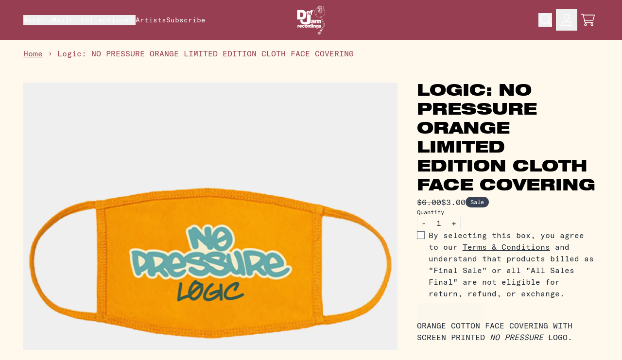

--- FILE ---
content_type: text/html; charset=utf-8
request_url: https://defjamshop.com/products/logic-no-pressure-orange-limited-edition-cloth-face-covering
body_size: 34731
content:
<!doctype html>
<html class="flex flex-col min-h-full" lang="en">
<head>
<script>
vice= {
  config: {
    viceAccountId: 'umusic',
    viceSiteId: 'defjamofficialstore',
    viceSectionId: ''
  }
}
</script>
<script src='//vice-prod.sdiapi.com/vice_loader/umusic/defjamofficialstore'></script><meta charset="utf-8">
  <meta name="robots" content="noai, noimageai">
  <meta http-equiv="X-UA-Compatible" content="IE=edge,chrome=1">
  <meta name="viewport" content="width=device-width,initial-scale=1,shrink-to-fit=no,viewport-fit=cover"><style data-shopify>
/* TYPOGRAPHY */@font-face {
  font-family: "Source Code Pro";
  font-weight: 900;
  font-style: normal;
  font-display: swap;
  src: url("//defjamshop.com/cdn/fonts/source_code_pro/sourcecodepro_n9.c605f9a2e4ddb7f3f3d99605b8623b45ee85175c.woff2") format("woff2"),
       url("//defjamshop.com/cdn/fonts/source_code_pro/sourcecodepro_n9.ba76c0e783530bf6ee48294985c4cee9c232f5c4.woff") format("woff");
}
:root {
--typeface_primary: 'gt-america-mono', ui-sans-serif, system-ui, -apple-system, BlinkMacSystemFont, "Segoe UI", Roboto, "Helvetica Neue", Arial, "Noto Sans", sans-serif, "Apple Color Emoji", "Segoe UI Emoji", "Segoe UI Symbol", "Noto Color Emoji";--typeface_secondary: 'helvetica-neue-lt-std', ui-sans-serif, system-ui, -apple-system, BlinkMacSystemFont, "Segoe UI", Roboto, "Helvetica Neue", Arial, "Noto Sans", sans-serif, "Apple Color Emoji", "Segoe UI Emoji", "Segoe UI Symbol", "Noto Color Emoji";--typeface_tertiary: "Source Code Pro", monospace;--font_display_md: var(--typeface_tertiary);
  --font_display_md_weight: 900;
  --font_display_md_letter: -0.0125rem;
  --font_display_md_line: 1.2;
  --font_display_md_text_transform: uppercase;--font_display_md_size: 0.75rem;
  --font_display_md_size_md: 3.5rem;--font_heading_2xl: var(--typeface_secondary);
  --font_heading_2xl_weight: 900;
  --font_heading_2xl_letter: 0.0rem;
  --font_heading_2xl_line: 1;
  --font_heading_2xl_text_transform: none;--font_heading_2xl_size: 1.5625rem;
  --font_heading_2xl_size_md: 2.5rem;--font_heading_xl: var(--typeface_primary);
  --font_heading_xl_weight: 900;
  --font_heading_xl_letter: 0.0rem;
  --font_heading_xl_line: 1.2;
  --font_heading_xl_text_transform: uppercase;--font_heading_xl_size: 1.5625rem;
  --font_heading_xl_size_md: 2.0625rem;--font_heading_lg: var(--typeface_secondary);
  --font_heading_lg_weight: 700;
  --font_heading_lg_letter: 0.0rem;
  --font_heading_lg_line: 1.2;
  --font_heading_lg_text_transform: none;--font_heading_lg_size: 1.3125rem;
  --font_heading_lg_size_md: 1.5625rem;--font_heading_md: var(--typeface_secondary);
  --font_heading_md_weight: 700;
  --font_heading_md_letter: 0.0rem;
  --font_heading_md_line: 1.2;
  --font_heading_md_text_transform: none;--font_heading_md_size: 1.125rem;
  --font_heading_md_size_md: 1.375rem;--font_body_lg: var(--typeface_primary);
  --font_body_lg_weight: 400;
  --font_body_lg_letter: 0.0rem;
  --font_body_lg_line: 1.5;
  --font_body_lg_text_transform: none;--font_body_lg_size: 1.0rem;
  --font_body_lg_size_md: 1.125rem;--font_body_md: var(--typeface_primary);
  --font_body_md_weight: 400;
  --font_body_md_letter: 0.0rem;
  --font_body_md_line: 1.5;
  --font_body_md_text_transform: none;--font_body_md_size: 0.875rem;
  --font_body_md_size_md: 1.0rem;--font_body_sm: var(--typeface_primary);
  --font_body_sm_weight: 400;
  --font_body_sm_letter: 0.0rem;
  --font_body_sm_line: 1.5;
  --font_body_sm_text_transform: none;--font_body_sm_size: 0.875rem;
  --font_body_sm_size_md: 1.0rem;--font_body_xs: var(--typeface_primary);
  --font_body_xs_weight: 400;
  --font_body_xs_letter: 0.0rem;
  --font_body_xs_line: 1.5;
  --font_body_xs_text_transform: none;--font_body_xs_size: 0.75rem;
  --font_body_xs_size_md: 0.75rem;--font_button: var(--typeface_primary);
  --font_button_weight: 500;
  --font_button_letter: 0.0rem;
  --font_button_line: 1;
  --font_button_text_transform: lowercase;--font_button_size: 0.875rem;
  --font_button_size_md: 0.875rem;--font_navigation_lg: var(--typeface_primary);
  --font_navigation_lg_weight: 400;
  --font_navigation_lg_letter: 0.0rem;
  --font_navigation_lg_line: 1.5;
  --font_navigation_lg_text_transform: none;--font_navigation_lg_size: 1.125rem;
  --font_navigation_lg_size_md: 1.125rem;--font_navigation_md: var(--typeface_primary);
  --font_navigation_md_weight: 400;
  --font_navigation_md_letter: 0.0rem;
  --font_navigation_md_line: 1.5;
  --font_navigation_md_text_transform: none;--font_navigation_md_size: 1.0rem;
  --font_navigation_md_size_md: 1.0rem;--font_navigation_sm: var(--typeface_primary);
  --font_navigation_sm_weight: 400;
  --font_navigation_sm_letter: 0.0rem;
  --font_navigation_sm_line: 1.5;
  --font_navigation_sm_text_transform: none;--font_navigation_sm_size: 0.875rem;
  --font_navigation_sm_size_md: 0.875rem;
}
/* TYPOGRAPHY */

</style><style data-shopify>
  /**
      Set Color Variable from shopify
  */
  :root {
    --color-outline: #2563eb;
    --color-black: hsl(0 0% 5%);
    --color-white: hsl(0 0% 95%);
    --color-transparent: rgba(0,0,0,0);

    --color-gray-50: hsl(210 20% 98%);
    --color-gray-100: hsl(220 14% 96%);
    --color-gray-200: hsl(220 13% 91%);
    --color-gray-300: hsl(216 12% 84%);
    --color-gray-400: hsl(218 11% 65%);
    --color-gray-500: hsl(220 9% 46%);
    --color-gray-600: hsl(215 14% 34%);
    --color-gray-700: hsl(217 19% 27%);
    --color-gray-800: hsl(215 28% 17%);
    --color-gray-900: hsl(221 39% 11%);

    --color-gray-100-on: hsl(221 39% 11%);
    --color-gray-900-on: hsl(220 14% 96%);--scheme1-content-base:9 19% 7%;
      --scheme1-content-subtle:9 19% 7%;
      --scheme1-content-emphasis:9 19% 7%;
      --scheme1-content-heading:9 19% 7%;

      --scheme1-surface:220 14% 96%;
      --scheme1-surface-gradient: ;
      --scheme1-background:45 89% 96%;
      --scheme1-background-gradient: ;

      --scheme1-primary:0 0% 100%;
      --scheme1-primary-light:0 0% 100%;
      --scheme1-primary-dark:0 0% 80%;
      --scheme1-primary-on:9 19% 7%;
      --scheme1-primary-gradient: ;

      --scheme1-secondary:347 42% 42%;
      --scheme1-secondary-light:347 42% 62%;
      --scheme1-secondary-dark:347 42% 22%;
      --scheme1-secondary-on:0 0% 100%;
      --scheme1-secondary-gradient: ;

      --scheme1-tertiary:0 0% 100%;
      --scheme1-tertiary-light:0 0% 100%;
      --scheme1-tertiary-dark:0 0% 80%;
      --scheme1-tertiary-on:9 19% 7%;
      --scheme1-tertiary-gradient: ;--scheme1-notification-on:200 4% 13%;
      --scheme1-notification:220 6% 90%;
      --scheme1-notification-mix: hsl(211, 11%, 42%);--scheme1-success-on:150 3% 13%;
      --scheme1-success:141 79% 85%;
      --scheme1-success-mix: hsl(141, 22%, 39%);--scheme1-error-on:0 74% 42%;
      --scheme1-error:0 100% 97%;
      --scheme1-error-mix: hsl(0, 66%, 60%);--scheme2-content-base:215 28% 17%;
      --scheme2-content-subtle:215 14% 34%;
      --scheme2-content-emphasis:224 71% 4%;
      --scheme2-content-heading:221 39% 11%;

      --scheme2-surface:220 14% 96%;
      --scheme2-surface-gradient: ;
      --scheme2-background:45 89% 96%;
      --scheme2-background-gradient: ;

      --scheme2-primary:0 0% 0%;
      --scheme2-primary-light:0 0% 20%;
      --scheme2-primary-dark:0 0% 0%;
      --scheme2-primary-on:0 0% 100%;
      --scheme2-primary-gradient: ;

      --scheme2-secondary:217 19% 27%;
      --scheme2-secondary-light:217 19% 47%;
      --scheme2-secondary-dark:220 18% 7%;
      --scheme2-secondary-on:0 0% 100%;
      --scheme2-secondary-gradient: ;

      --scheme2-tertiary:347 42% 42%;
      --scheme2-tertiary-light:347 42% 62%;
      --scheme2-tertiary-dark:347 42% 22%;
      --scheme2-tertiary-on:0 0% 100%;
      --scheme2-tertiary-gradient: ;--scheme2-notification-on:200 4% 13%;
      --scheme2-notification:220 6% 90%;
      --scheme2-notification-mix: hsl(211, 11%, 42%);--scheme2-success-on:150 3% 13%;
      --scheme2-success:141 79% 85%;
      --scheme2-success-mix: hsl(141, 22%, 39%);--scheme2-error-on:0 74% 42%;
      --scheme2-error:0 100% 97%;
      --scheme2-error-mix: hsl(0, 66%, 60%);--scheme3-content-base:220 13% 91%;
      --scheme3-content-subtle:216 12% 84%;
      --scheme3-content-emphasis:210 20% 98%;
      --scheme3-content-heading:210 20% 98%;

      --scheme3-surface:221 39% 11%;
      --scheme3-surface-gradient: ;
      --scheme3-background:224 71% 4%;
      --scheme3-background-gradient: ;

      --scheme3-primary:224 71% 4%;
      --scheme3-primary-light:224 71% 24%;
      --scheme3-primary-dark:0 0% 0%;
      --scheme3-primary-on:210 20% 98%;
      --scheme3-primary-gradient: ;

      --scheme3-secondary:221 39% 11%;
      --scheme3-secondary-light:221 39% 31%;
      --scheme3-secondary-dark:0 0% 0%;
      --scheme3-secondary-on:220 13% 91%;
      --scheme3-secondary-gradient: ;

      --scheme3-tertiary:217 19% 27%;
      --scheme3-tertiary-light:217 19% 47%;
      --scheme3-tertiary-dark:220 18% 7%;
      --scheme3-tertiary-on:210 20% 98%;
      --scheme3-tertiary-gradient: ;--scheme3-notification-on:200 4% 13%;
      --scheme3-notification:220 6% 90%;
      --scheme3-notification-mix: hsl(211, 11%, 42%);--scheme3-success-on:150 3% 13%;
      --scheme3-success:141 79% 85%;
      --scheme3-success-mix: hsl(141, 22%, 39%);--scheme3-error-on:0 74% 42%;
      --scheme3-error:0 100% 97%;
      --scheme3-error-mix: hsl(0, 66%, 60%);--scheme4-content-base:226 100% 94%;
      --scheme4-content-subtle:228 96% 89%;
      --scheme4-content-emphasis:0 0% 100%;
      --scheme4-content-heading:0 0% 100%;

      --scheme4-surface:244 47% 20%;
      --scheme4-surface-gradient: ;
      --scheme4-background:242 47% 34%;
      --scheme4-background-gradient: ;

      --scheme4-primary:0 0% 100%;
      --scheme4-primary-light:0 0% 100%;
      --scheme4-primary-dark:0 0% 80%;
      --scheme4-primary-on:230 94% 82%;
      --scheme4-primary-gradient: ;

      --scheme4-secondary:226 100% 94%;
      --scheme4-secondary-light:0 0% 100%;
      --scheme4-secondary-dark:226 100% 74%;
      --scheme4-secondary-on:0 0% 98%;
      --scheme4-secondary-gradient: ;

      --scheme4-tertiary:230 94% 82%;
      --scheme4-tertiary-light:0 0% 100%;
      --scheme4-tertiary-dark:230 94% 62%;
      --scheme4-tertiary-on:0 0% 98%;
      --scheme4-tertiary-gradient: ;--scheme4-notification-on:200 4% 13%;
      --scheme4-notification:220 6% 90%;
      --scheme4-notification-mix: hsl(211, 11%, 42%);--scheme4-success-on:150 3% 13%;
      --scheme4-success:141 79% 85%;
      --scheme4-success-mix: hsl(141, 22%, 39%);--scheme4-error-on:0 74% 42%;
      --scheme4-error:0 100% 97%;
      --scheme4-error-mix: hsl(0, 66%, 60%);--scheme-54a27144-0bf5-4650-947d-eb5f97f3340d-content-base:0 0% 100%;
      --scheme-54a27144-0bf5-4650-947d-eb5f97f3340d-content-subtle:0 0% 100%;
      --scheme-54a27144-0bf5-4650-947d-eb5f97f3340d-content-emphasis:224 71% 4%;
      --scheme-54a27144-0bf5-4650-947d-eb5f97f3340d-content-heading:224 71% 4%;

      --scheme-54a27144-0bf5-4650-947d-eb5f97f3340d-surface:220 14% 96%;
      --scheme-54a27144-0bf5-4650-947d-eb5f97f3340d-surface-gradient: ;
      --scheme-54a27144-0bf5-4650-947d-eb5f97f3340d-background:45 89% 96%;
      --scheme-54a27144-0bf5-4650-947d-eb5f97f3340d-background-gradient: ;

      --scheme-54a27144-0bf5-4650-947d-eb5f97f3340d-primary:0 0% 100%;
      --scheme-54a27144-0bf5-4650-947d-eb5f97f3340d-primary-light:0 0% 100%;
      --scheme-54a27144-0bf5-4650-947d-eb5f97f3340d-primary-dark:0 0% 80%;
      --scheme-54a27144-0bf5-4650-947d-eb5f97f3340d-primary-on:334 10% 13%;
      --scheme-54a27144-0bf5-4650-947d-eb5f97f3340d-primary-gradient: ;

      --scheme-54a27144-0bf5-4650-947d-eb5f97f3340d-secondary:347 42% 42%;
      --scheme-54a27144-0bf5-4650-947d-eb5f97f3340d-secondary-light:347 42% 62%;
      --scheme-54a27144-0bf5-4650-947d-eb5f97f3340d-secondary-dark:347 42% 22%;
      --scheme-54a27144-0bf5-4650-947d-eb5f97f3340d-secondary-on:0 0% 100%;
      --scheme-54a27144-0bf5-4650-947d-eb5f97f3340d-secondary-gradient: ;

      --scheme-54a27144-0bf5-4650-947d-eb5f97f3340d-tertiary:0 0% 100%;
      --scheme-54a27144-0bf5-4650-947d-eb5f97f3340d-tertiary-light:0 0% 100%;
      --scheme-54a27144-0bf5-4650-947d-eb5f97f3340d-tertiary-dark:0 0% 80%;
      --scheme-54a27144-0bf5-4650-947d-eb5f97f3340d-tertiary-on:0 0% 0%;
      --scheme-54a27144-0bf5-4650-947d-eb5f97f3340d-tertiary-gradient: ;--scheme-54a27144-0bf5-4650-947d-eb5f97f3340d-notification-on:200 4% 13%;
      --scheme-54a27144-0bf5-4650-947d-eb5f97f3340d-notification:220 6% 90%;
      --scheme-54a27144-0bf5-4650-947d-eb5f97f3340d-notification-mix: hsl(211, 11%, 42%);--scheme-54a27144-0bf5-4650-947d-eb5f97f3340d-success-on:150 3% 13%;
      --scheme-54a27144-0bf5-4650-947d-eb5f97f3340d-success:141 79% 85%;
      --scheme-54a27144-0bf5-4650-947d-eb5f97f3340d-success-mix: hsl(141, 22%, 39%);--scheme-54a27144-0bf5-4650-947d-eb5f97f3340d-error-on:0 74% 42%;
      --scheme-54a27144-0bf5-4650-947d-eb5f97f3340d-error:0 100% 97%;
      --scheme-54a27144-0bf5-4650-947d-eb5f97f3340d-error-mix: hsl(0, 66%, 60%);--scheme-1fac3c6e-83ca-4817-ad28-55f89f8648fb-content-base:334 10% 13%;
      --scheme-1fac3c6e-83ca-4817-ad28-55f89f8648fb-content-subtle:0 0% 100%;
      --scheme-1fac3c6e-83ca-4817-ad28-55f89f8648fb-content-emphasis:224 71% 4%;
      --scheme-1fac3c6e-83ca-4817-ad28-55f89f8648fb-content-heading:224 71% 4%;

      --scheme-1fac3c6e-83ca-4817-ad28-55f89f8648fb-surface:220 14% 96%;
      --scheme-1fac3c6e-83ca-4817-ad28-55f89f8648fb-surface-gradient: ;
      --scheme-1fac3c6e-83ca-4817-ad28-55f89f8648fb-background:45 89% 96%;
      --scheme-1fac3c6e-83ca-4817-ad28-55f89f8648fb-background-gradient: ;

      --scheme-1fac3c6e-83ca-4817-ad28-55f89f8648fb-primary:0 0% 100%;
      --scheme-1fac3c6e-83ca-4817-ad28-55f89f8648fb-primary-light:0 0% 100%;
      --scheme-1fac3c6e-83ca-4817-ad28-55f89f8648fb-primary-dark:0 0% 80%;
      --scheme-1fac3c6e-83ca-4817-ad28-55f89f8648fb-primary-on:0 0% 0%;
      --scheme-1fac3c6e-83ca-4817-ad28-55f89f8648fb-primary-gradient: ;

      --scheme-1fac3c6e-83ca-4817-ad28-55f89f8648fb-secondary:347 42% 42%;
      --scheme-1fac3c6e-83ca-4817-ad28-55f89f8648fb-secondary-light:347 42% 62%;
      --scheme-1fac3c6e-83ca-4817-ad28-55f89f8648fb-secondary-dark:347 42% 22%;
      --scheme-1fac3c6e-83ca-4817-ad28-55f89f8648fb-secondary-on:0 0% 100%;
      --scheme-1fac3c6e-83ca-4817-ad28-55f89f8648fb-secondary-gradient: ;

      --scheme-1fac3c6e-83ca-4817-ad28-55f89f8648fb-tertiary:0 0% 100%;
      --scheme-1fac3c6e-83ca-4817-ad28-55f89f8648fb-tertiary-light:0 0% 100%;
      --scheme-1fac3c6e-83ca-4817-ad28-55f89f8648fb-tertiary-dark:0 0% 80%;
      --scheme-1fac3c6e-83ca-4817-ad28-55f89f8648fb-tertiary-on:0 0% 0%;
      --scheme-1fac3c6e-83ca-4817-ad28-55f89f8648fb-tertiary-gradient: ;--scheme-1fac3c6e-83ca-4817-ad28-55f89f8648fb-notification-on:200 4% 13%;
      --scheme-1fac3c6e-83ca-4817-ad28-55f89f8648fb-notification:220 6% 90%;
      --scheme-1fac3c6e-83ca-4817-ad28-55f89f8648fb-notification-mix: hsl(211, 11%, 42%);--scheme-1fac3c6e-83ca-4817-ad28-55f89f8648fb-success-on:150 3% 13%;
      --scheme-1fac3c6e-83ca-4817-ad28-55f89f8648fb-success:141 79% 85%;
      --scheme-1fac3c6e-83ca-4817-ad28-55f89f8648fb-success-mix: hsl(141, 22%, 39%);--scheme-1fac3c6e-83ca-4817-ad28-55f89f8648fb-error-on:0 74% 42%;
      --scheme-1fac3c6e-83ca-4817-ad28-55f89f8648fb-error:0 100% 97%;
      --scheme-1fac3c6e-83ca-4817-ad28-55f89f8648fb-error-mix: hsl(0, 66%, 60%);}.scheme-scheme1 {
        /* Content */
        --color-content-base: hsl(var(--scheme1-content-base));
        --color-content-subtle: hsl(var(--scheme1-content-subtle));
        --color-content-emphasis: hsl(var(--scheme1-content-emphasis));
        --color-content-heading: hsl(var(--scheme1-content-heading));

        /* Surface */
        --color-surface: hsl(var(--scheme1-surface, var(--scheme1-background)));--color-surface-gradient: hsl(var(--scheme1-surface));
        /* Background */
        --color-background: hsl(var(--scheme1-background));--color-background-gradient: hsl(var(--scheme1-background));/* Primary Color */
        --color-primary-on: hsl(var(--scheme1-primary-on));
        --color-primary: hsl(var(--scheme1-primary));
        --color-primary-dark: hsl(var(--scheme1-primary-dark));
        --color-primary-light: hsl(var(--scheme1-primary-light));--color-primary-gradient: hsl(var(--scheme1-primary));/* Secondary Color */
        --color-secondary-on: hsl(var(--scheme1-secondary-on));
        --color-secondary: hsl(var(--scheme1-secondary));
        --color-secondary-dark: hsl(var(--scheme1-secondary-dark));
        --color-secondary-light: hsl(var(--scheme1-secondary-light));--color-secondary-gradient: hsl(var(--scheme1-secondary));/* Tertiary Color */
        --color-tertiary-on: hsl(var(--scheme1-tertiary-on));
        --color-tertiary: hsl(var(--scheme1-tertiary));
        --color-tertiary-dark: hsl(var(--scheme1-tertiary-dark));
        --color-tertiary-light: hsl(var(--scheme1-tertiary-light));--color-tertiary-gradient: hsl(var(--scheme1-tertiary));/* Accent Colors */
        /* Notification */
        --color-on-notification: hsl(var(--scheme1-notification-on));
        --color-notification: hsl(var(--scheme1-notification));
        --color-notification-mix: var(--scheme1-notification-mix);

        /* Success */
        --color-on-success: hsl(var(--scheme1-success-on));
        --color-success: hsl(var(--scheme1-success));
        --color-success-mix: var(--scheme1-success-mix);

        /* Error */
        --color-on-error: hsl(var(--scheme1-error-on));
        --color-error-on: var(--color-on-error);
        --color-error: hsl(var(--scheme1-error));
        --color-error-mix: var(--scheme1-error-mix);--color-error-mix-on: var(--color-black);

        /* Section */--color-text: var(--color-content-subtle, var(--color-content-base));
        --color-border: var(--color-gray-200, var(--border-default-color));
        /* Section */

        /* Tables BG Color */
        --color-table-bg: var(--color-default, var(--color-background));

        /* Input Color */
        --color-input-text: hsl(var(--scheme1-content-base));
      }
    .scheme-scheme2 {
        /* Content */
        --color-content-base: hsl(var(--scheme2-content-base));
        --color-content-subtle: hsl(var(--scheme2-content-subtle));
        --color-content-emphasis: hsl(var(--scheme2-content-emphasis));
        --color-content-heading: hsl(var(--scheme2-content-heading));

        /* Surface */
        --color-surface: hsl(var(--scheme2-surface, var(--scheme2-background)));--color-surface-gradient: hsl(var(--scheme2-surface));
        /* Background */
        --color-background: hsl(var(--scheme2-background));--color-background-gradient: hsl(var(--scheme2-background));/* Primary Color */
        --color-primary-on: hsl(var(--scheme2-primary-on));
        --color-primary: hsl(var(--scheme2-primary));
        --color-primary-dark: hsl(var(--scheme2-primary-dark));
        --color-primary-light: hsl(var(--scheme2-primary-light));--color-primary-gradient: hsl(var(--scheme2-primary));/* Secondary Color */
        --color-secondary-on: hsl(var(--scheme2-secondary-on));
        --color-secondary: hsl(var(--scheme2-secondary));
        --color-secondary-dark: hsl(var(--scheme2-secondary-dark));
        --color-secondary-light: hsl(var(--scheme2-secondary-light));--color-secondary-gradient: hsl(var(--scheme2-secondary));/* Tertiary Color */
        --color-tertiary-on: hsl(var(--scheme2-tertiary-on));
        --color-tertiary: hsl(var(--scheme2-tertiary));
        --color-tertiary-dark: hsl(var(--scheme2-tertiary-dark));
        --color-tertiary-light: hsl(var(--scheme2-tertiary-light));--color-tertiary-gradient: hsl(var(--scheme2-tertiary));/* Accent Colors */
        /* Notification */
        --color-on-notification: hsl(var(--scheme2-notification-on));
        --color-notification: hsl(var(--scheme2-notification));
        --color-notification-mix: var(--scheme2-notification-mix);

        /* Success */
        --color-on-success: hsl(var(--scheme2-success-on));
        --color-success: hsl(var(--scheme2-success));
        --color-success-mix: var(--scheme2-success-mix);

        /* Error */
        --color-on-error: hsl(var(--scheme2-error-on));
        --color-error-on: var(--color-on-error);
        --color-error: hsl(var(--scheme2-error));
        --color-error-mix: var(--scheme2-error-mix);--color-error-mix-on: var(--color-black);

        /* Section */--color-bg: var(--color-transparent, var(--color-background));--color-text: var(--color-content-subtle, var(--color-content-base));
        --color-border: var(--color-gray-200, var(--border-default-color));
        /* Section */

        /* Tables BG Color */
        --color-table-bg: var(--color-default, var(--color-background));

        /* Input Color */
        --color-input-text: hsl(var(--scheme2-content-base));
      }
    .scheme-scheme3 {
        /* Content */
        --color-content-base: hsl(var(--scheme3-content-base));
        --color-content-subtle: hsl(var(--scheme3-content-subtle));
        --color-content-emphasis: hsl(var(--scheme3-content-emphasis));
        --color-content-heading: hsl(var(--scheme3-content-heading));

        /* Surface */
        --color-surface: hsl(var(--scheme3-surface, var(--scheme3-background)));--color-surface-gradient: hsl(var(--scheme3-surface));
        /* Background */
        --color-background: hsl(var(--scheme3-background));--color-background-gradient: hsl(var(--scheme3-background));/* Primary Color */
        --color-primary-on: hsl(var(--scheme3-primary-on));
        --color-primary: hsl(var(--scheme3-primary));
        --color-primary-dark: hsl(var(--scheme3-primary-dark));
        --color-primary-light: hsl(var(--scheme3-primary-light));--color-primary-gradient: hsl(var(--scheme3-primary));/* Secondary Color */
        --color-secondary-on: hsl(var(--scheme3-secondary-on));
        --color-secondary: hsl(var(--scheme3-secondary));
        --color-secondary-dark: hsl(var(--scheme3-secondary-dark));
        --color-secondary-light: hsl(var(--scheme3-secondary-light));--color-secondary-gradient: hsl(var(--scheme3-secondary));/* Tertiary Color */
        --color-tertiary-on: hsl(var(--scheme3-tertiary-on));
        --color-tertiary: hsl(var(--scheme3-tertiary));
        --color-tertiary-dark: hsl(var(--scheme3-tertiary-dark));
        --color-tertiary-light: hsl(var(--scheme3-tertiary-light));--color-tertiary-gradient: hsl(var(--scheme3-tertiary));/* Accent Colors */
        /* Notification */
        --color-on-notification: hsl(var(--scheme3-notification-on));
        --color-notification: hsl(var(--scheme3-notification));
        --color-notification-mix: var(--scheme3-notification-mix);

        /* Success */
        --color-on-success: hsl(var(--scheme3-success-on));
        --color-success: hsl(var(--scheme3-success));
        --color-success-mix: var(--scheme3-success-mix);

        /* Error */
        --color-on-error: hsl(var(--scheme3-error-on));
        --color-error-on: var(--color-on-error);
        --color-error: hsl(var(--scheme3-error));
        --color-error-mix: var(--scheme3-error-mix);--color-error-mix-on: var(--color-black);

        /* Section */--color-bg: var(--color-transparent, var(--color-background));--color-text: var(--color-content-subtle, var(--color-content-base));
        --color-border: var(--color-gray-200, var(--border-default-color));
        /* Section */

        /* Tables BG Color */
        --color-table-bg: var(--color-default, var(--color-background));

        /* Input Color */
        --color-input-text: hsl(var(--scheme3-content-base));
      }
    .scheme-scheme4 {
        /* Content */
        --color-content-base: hsl(var(--scheme4-content-base));
        --color-content-subtle: hsl(var(--scheme4-content-subtle));
        --color-content-emphasis: hsl(var(--scheme4-content-emphasis));
        --color-content-heading: hsl(var(--scheme4-content-heading));

        /* Surface */
        --color-surface: hsl(var(--scheme4-surface, var(--scheme4-background)));--color-surface-gradient: hsl(var(--scheme4-surface));
        /* Background */
        --color-background: hsl(var(--scheme4-background));--color-background-gradient: hsl(var(--scheme4-background));/* Primary Color */
        --color-primary-on: hsl(var(--scheme4-primary-on));
        --color-primary: hsl(var(--scheme4-primary));
        --color-primary-dark: hsl(var(--scheme4-primary-dark));
        --color-primary-light: hsl(var(--scheme4-primary-light));--color-primary-gradient: hsl(var(--scheme4-primary));/* Secondary Color */
        --color-secondary-on: hsl(var(--scheme4-secondary-on));
        --color-secondary: hsl(var(--scheme4-secondary));
        --color-secondary-dark: hsl(var(--scheme4-secondary-dark));
        --color-secondary-light: hsl(var(--scheme4-secondary-light));--color-secondary-gradient: hsl(var(--scheme4-secondary));/* Tertiary Color */
        --color-tertiary-on: hsl(var(--scheme4-tertiary-on));
        --color-tertiary: hsl(var(--scheme4-tertiary));
        --color-tertiary-dark: hsl(var(--scheme4-tertiary-dark));
        --color-tertiary-light: hsl(var(--scheme4-tertiary-light));--color-tertiary-gradient: hsl(var(--scheme4-tertiary));/* Accent Colors */
        /* Notification */
        --color-on-notification: hsl(var(--scheme4-notification-on));
        --color-notification: hsl(var(--scheme4-notification));
        --color-notification-mix: var(--scheme4-notification-mix);

        /* Success */
        --color-on-success: hsl(var(--scheme4-success-on));
        --color-success: hsl(var(--scheme4-success));
        --color-success-mix: var(--scheme4-success-mix);

        /* Error */
        --color-on-error: hsl(var(--scheme4-error-on));
        --color-error-on: var(--color-on-error);
        --color-error: hsl(var(--scheme4-error));
        --color-error-mix: var(--scheme4-error-mix);--color-error-mix-on: var(--color-black);

        /* Section */--color-bg: var(--color-transparent, var(--color-background));--color-text: var(--color-content-subtle, var(--color-content-base));
        --color-border: var(--color-gray-200, var(--border-default-color));
        /* Section */

        /* Tables BG Color */
        --color-table-bg: var(--color-default, var(--color-background));

        /* Input Color */
        --color-input-text: hsl(var(--scheme4-content-base));
      }
    .scheme-scheme-54a27144-0bf5-4650-947d-eb5f97f3340d {
        /* Content */
        --color-content-base: hsl(var(--scheme-54a27144-0bf5-4650-947d-eb5f97f3340d-content-base));
        --color-content-subtle: hsl(var(--scheme-54a27144-0bf5-4650-947d-eb5f97f3340d-content-subtle));
        --color-content-emphasis: hsl(var(--scheme-54a27144-0bf5-4650-947d-eb5f97f3340d-content-emphasis));
        --color-content-heading: hsl(var(--scheme-54a27144-0bf5-4650-947d-eb5f97f3340d-content-heading));

        /* Surface */
        --color-surface: hsl(var(--scheme-54a27144-0bf5-4650-947d-eb5f97f3340d-surface, var(--scheme-54a27144-0bf5-4650-947d-eb5f97f3340d-background)));--color-surface-gradient: hsl(var(--scheme-54a27144-0bf5-4650-947d-eb5f97f3340d-surface));
        /* Background */
        --color-background: hsl(var(--scheme-54a27144-0bf5-4650-947d-eb5f97f3340d-background));--color-background-gradient: hsl(var(--scheme-54a27144-0bf5-4650-947d-eb5f97f3340d-background));/* Primary Color */
        --color-primary-on: hsl(var(--scheme-54a27144-0bf5-4650-947d-eb5f97f3340d-primary-on));
        --color-primary: hsl(var(--scheme-54a27144-0bf5-4650-947d-eb5f97f3340d-primary));
        --color-primary-dark: hsl(var(--scheme-54a27144-0bf5-4650-947d-eb5f97f3340d-primary-dark));
        --color-primary-light: hsl(var(--scheme-54a27144-0bf5-4650-947d-eb5f97f3340d-primary-light));--color-primary-gradient: hsl(var(--scheme-54a27144-0bf5-4650-947d-eb5f97f3340d-primary));/* Secondary Color */
        --color-secondary-on: hsl(var(--scheme-54a27144-0bf5-4650-947d-eb5f97f3340d-secondary-on));
        --color-secondary: hsl(var(--scheme-54a27144-0bf5-4650-947d-eb5f97f3340d-secondary));
        --color-secondary-dark: hsl(var(--scheme-54a27144-0bf5-4650-947d-eb5f97f3340d-secondary-dark));
        --color-secondary-light: hsl(var(--scheme-54a27144-0bf5-4650-947d-eb5f97f3340d-secondary-light));--color-secondary-gradient: hsl(var(--scheme-54a27144-0bf5-4650-947d-eb5f97f3340d-secondary));/* Tertiary Color */
        --color-tertiary-on: hsl(var(--scheme-54a27144-0bf5-4650-947d-eb5f97f3340d-tertiary-on));
        --color-tertiary: hsl(var(--scheme-54a27144-0bf5-4650-947d-eb5f97f3340d-tertiary));
        --color-tertiary-dark: hsl(var(--scheme-54a27144-0bf5-4650-947d-eb5f97f3340d-tertiary-dark));
        --color-tertiary-light: hsl(var(--scheme-54a27144-0bf5-4650-947d-eb5f97f3340d-tertiary-light));--color-tertiary-gradient: hsl(var(--scheme-54a27144-0bf5-4650-947d-eb5f97f3340d-tertiary));/* Accent Colors */
        /* Notification */
        --color-on-notification: hsl(var(--scheme-54a27144-0bf5-4650-947d-eb5f97f3340d-notification-on));
        --color-notification: hsl(var(--scheme-54a27144-0bf5-4650-947d-eb5f97f3340d-notification));
        --color-notification-mix: var(--scheme-54a27144-0bf5-4650-947d-eb5f97f3340d-notification-mix);

        /* Success */
        --color-on-success: hsl(var(--scheme-54a27144-0bf5-4650-947d-eb5f97f3340d-success-on));
        --color-success: hsl(var(--scheme-54a27144-0bf5-4650-947d-eb5f97f3340d-success));
        --color-success-mix: var(--scheme-54a27144-0bf5-4650-947d-eb5f97f3340d-success-mix);

        /* Error */
        --color-on-error: hsl(var(--scheme-54a27144-0bf5-4650-947d-eb5f97f3340d-error-on));
        --color-error-on: var(--color-on-error);
        --color-error: hsl(var(--scheme-54a27144-0bf5-4650-947d-eb5f97f3340d-error));
        --color-error-mix: var(--scheme-54a27144-0bf5-4650-947d-eb5f97f3340d-error-mix);--color-error-mix-on: var(--color-black);

        /* Section */--color-bg: var(--color-transparent, var(--color-background));--color-text: var(--color-content-subtle, var(--color-content-base));
        --color-border: var(--color-gray-200, var(--border-default-color));
        /* Section */

        /* Tables BG Color */
        --color-table-bg: var(--color-default, var(--color-background));

        /* Input Color */
        --color-input-text: hsl(var(--scheme-54a27144-0bf5-4650-947d-eb5f97f3340d-content-base));
      }
    .scheme-scheme-1fac3c6e-83ca-4817-ad28-55f89f8648fb {
        /* Content */
        --color-content-base: hsl(var(--scheme-1fac3c6e-83ca-4817-ad28-55f89f8648fb-content-base));
        --color-content-subtle: hsl(var(--scheme-1fac3c6e-83ca-4817-ad28-55f89f8648fb-content-subtle));
        --color-content-emphasis: hsl(var(--scheme-1fac3c6e-83ca-4817-ad28-55f89f8648fb-content-emphasis));
        --color-content-heading: hsl(var(--scheme-1fac3c6e-83ca-4817-ad28-55f89f8648fb-content-heading));

        /* Surface */
        --color-surface: hsl(var(--scheme-1fac3c6e-83ca-4817-ad28-55f89f8648fb-surface, var(--scheme-1fac3c6e-83ca-4817-ad28-55f89f8648fb-background)));--color-surface-gradient: hsl(var(--scheme-1fac3c6e-83ca-4817-ad28-55f89f8648fb-surface));
        /* Background */
        --color-background: hsl(var(--scheme-1fac3c6e-83ca-4817-ad28-55f89f8648fb-background));--color-background-gradient: hsl(var(--scheme-1fac3c6e-83ca-4817-ad28-55f89f8648fb-background));/* Primary Color */
        --color-primary-on: hsl(var(--scheme-1fac3c6e-83ca-4817-ad28-55f89f8648fb-primary-on));
        --color-primary: hsl(var(--scheme-1fac3c6e-83ca-4817-ad28-55f89f8648fb-primary));
        --color-primary-dark: hsl(var(--scheme-1fac3c6e-83ca-4817-ad28-55f89f8648fb-primary-dark));
        --color-primary-light: hsl(var(--scheme-1fac3c6e-83ca-4817-ad28-55f89f8648fb-primary-light));--color-primary-gradient: hsl(var(--scheme-1fac3c6e-83ca-4817-ad28-55f89f8648fb-primary));/* Secondary Color */
        --color-secondary-on: hsl(var(--scheme-1fac3c6e-83ca-4817-ad28-55f89f8648fb-secondary-on));
        --color-secondary: hsl(var(--scheme-1fac3c6e-83ca-4817-ad28-55f89f8648fb-secondary));
        --color-secondary-dark: hsl(var(--scheme-1fac3c6e-83ca-4817-ad28-55f89f8648fb-secondary-dark));
        --color-secondary-light: hsl(var(--scheme-1fac3c6e-83ca-4817-ad28-55f89f8648fb-secondary-light));--color-secondary-gradient: hsl(var(--scheme-1fac3c6e-83ca-4817-ad28-55f89f8648fb-secondary));/* Tertiary Color */
        --color-tertiary-on: hsl(var(--scheme-1fac3c6e-83ca-4817-ad28-55f89f8648fb-tertiary-on));
        --color-tertiary: hsl(var(--scheme-1fac3c6e-83ca-4817-ad28-55f89f8648fb-tertiary));
        --color-tertiary-dark: hsl(var(--scheme-1fac3c6e-83ca-4817-ad28-55f89f8648fb-tertiary-dark));
        --color-tertiary-light: hsl(var(--scheme-1fac3c6e-83ca-4817-ad28-55f89f8648fb-tertiary-light));--color-tertiary-gradient: hsl(var(--scheme-1fac3c6e-83ca-4817-ad28-55f89f8648fb-tertiary));/* Accent Colors */
        /* Notification */
        --color-on-notification: hsl(var(--scheme-1fac3c6e-83ca-4817-ad28-55f89f8648fb-notification-on));
        --color-notification: hsl(var(--scheme-1fac3c6e-83ca-4817-ad28-55f89f8648fb-notification));
        --color-notification-mix: var(--scheme-1fac3c6e-83ca-4817-ad28-55f89f8648fb-notification-mix);

        /* Success */
        --color-on-success: hsl(var(--scheme-1fac3c6e-83ca-4817-ad28-55f89f8648fb-success-on));
        --color-success: hsl(var(--scheme-1fac3c6e-83ca-4817-ad28-55f89f8648fb-success));
        --color-success-mix: var(--scheme-1fac3c6e-83ca-4817-ad28-55f89f8648fb-success-mix);

        /* Error */
        --color-on-error: hsl(var(--scheme-1fac3c6e-83ca-4817-ad28-55f89f8648fb-error-on));
        --color-error-on: var(--color-on-error);
        --color-error: hsl(var(--scheme-1fac3c6e-83ca-4817-ad28-55f89f8648fb-error));
        --color-error-mix: var(--scheme-1fac3c6e-83ca-4817-ad28-55f89f8648fb-error-mix);--color-error-mix-on: var(--color-black);

        /* Section */--color-bg: var(--color-transparent, var(--color-background));--color-text: var(--color-content-subtle, var(--color-content-base));
        --color-border: var(--color-gray-200, var(--border-default-color));
        /* Section */

        /* Tables BG Color */
        --color-table-bg: var(--color-default, var(--color-background));

        /* Input Color */
        --color-input-text: hsl(var(--scheme-1fac3c6e-83ca-4817-ad28-55f89f8648fb-content-base));
      }
    
</style>
<style data-shopify>:root {
    --border-default-width: 1px;
    --border-default-width-narrow: 1px;
    --border-default-width-wide: 2px;
    --border-default-radius: 0;
    --border-default-color: var(--color-content-subtle);
  }</style><style data-shopify>
  :root {--button-px-sm: 0.75rem; --button-py-sm: 0.5rem; --button-px-md: 1rem; --button-py-md: 0.625rem; --button-px-lg: 1.25rem; --button-py-lg: 0.75rem; --button-font-size: var(--font_button_size);--button-all-border-radius: 0;--border-button-width: 0;--button-px-default: var(--button-px-lg);--button-py-default: var(--button-py-md);}

  .btn {--tw-shadow: 0 0px 0px 0 var(--button-shadow-color); --button-box-shadow: var(--tw-ring-offset-shadow, 0 0 rgba(0,0,0,0)), var(--tw-ring-shadow, 0 0 rgba(0,0,0,0)), var(--tw-shadow); display: flex; align-items: center; justify-content: center; text-align: center; cursor: pointer; position: relative; overflow: hidden; color: var(--button-color); border: var(--border-button-width) solid var(--border-color); border-radius: var(--button-all-border-radius); box-shadow: var(--button-box-shadow); padding: var(--button-py-default) var(--button-px-default); font-size: var(--button-font-size); font-family: var(--font_button); font-weight: var(--font_button_weight); letter-spacing: var(--font_button_letter); line-height: var(--font_button_line); text-transform: var(--font_button_text_transform); transition: .2s ease-out; --border-color: var(--default,var(--color-primary)); --button-color: var(--color-primary-on); --button-shadow-color: var(--color-primary-20); text-decoration-color: transparent; --button-fill: var(--color-primary);--button-fill-hover: var(--color-tertiary);}

  .btn:before,
  .btn:after {
    content: '';
    background: transparent;
    inset: 0;
    position: absolute;
    display: block;
    z-index: -1;
    transition: .2s ease-out;
    transform: translate3d(0,0,0);
  }
  .btn:before {
    background: var(--button-fill-hover);
    opacity: 0;
  }
  .btn:hover::before {
    opacity: var(--button-bg-opacity, 1);
  }

  .btn:after {
    background: var(--button-fill);
    opacity: var(--button-bg-opacity, 1);
  }
  .btn:hover::after {
    opacity: 0;
  }

  input.btn {
    background: var(--button-fill);
  }
  input.btn:before {
    display: none;
  }
  input.btn:after {
    display: none;
  }
  input.btn:hover {
    background: var(--button-fill-hover);
  }

  .btn--sm {
    --button-py-default: var(--button-py-sm);
    --button-px-default: var(--button-px-sm);
    font-size: max(calc(var(--button-font-size) * .618em ), 14px)
  }
  .btn--md {
    --button-py-default: var(--button-py-md);
    --button-px-default: var(--button-px-md);
  }
  .btn--lg {
    --button-py-default: var(--button-py-lg);
    --button-px-default: var(--button-px-lg);
  }

  .btn:hover,
  .btn--primary:hover {--border-color: var(--default,var(--color-tertiary)); --button-color: var(--color-tertiary-on); --button-shadow-color: var(--color-tertiary-20); text-decoration-color: transparent;}

  .btn--secondary {--border-color: var(--color-background,var(--color-secondary)); --button-color: var(--color-secondary-on); --button-shadow-color: var(--color-secondary-20); text-decoration-color: transparent; --button-fill: var(--color-secondary);--button-fill-hover: var(--color-secondary);}

  .btn--secondary:hover {--border-color: var(--color-background,var(--color-secondary)); --button-color: var(--color-secondary-on); --button-shadow-color: var(--color-secondary-20); text-decoration-color: transparent;}

  .btn--tertiary {--button-color: var(--color-primary); --border-color: var(--default, var(--color-primary)); --button-shadow-color: transparent; border-width: 0; text-decoration: underline; text-underline-offset: var(--button-py-default); text-decoration-thickness: var(--border-default-width-none); text-decoration-color: var(--default, var(--color-primary)); --button-fill: var(--color-transparent);--button-fill-hover: var(--color-transparent);}

  .btn--tertiary:hover {--button-color: var(--color-primary); --border-color: var(--default, var(--color-primary)); --button-shadow-color: transparent; border-width: 0; text-decoration: underline; text-underline-offset: var(--button-py-default); text-decoration-thickness: var(--border-default-width-none); text-decoration-color: var(--default, var(--color-primary));}

  .btn--light {--border-color: var(--color-gray-100,var(--color-gray-100)); --button-color: var(--color-gray-100-on); --button-shadow-color: var(--color-gray-100-20); text-decoration-color: transparent; --button-fill: var(--color-gray-100);--button-fill-hover: var(--color-gray-100);}

  .btn--light:hover {--border-color: var(--color-gray-100,var(--color-gray-100)); --button-color: var(--color-gray-100-on); --button-shadow-color: var(--color-gray-100-20); text-decoration-color: transparent;}

  .btn--dark {--border-color: var(--color-gray-900,var(--color-gray-900)); --button-color: var(--color-gray-900-on); --button-shadow-color: var(--color-gray-900-20); text-decoration-color: transparent; --button-fill: var(--color-gray-900);--button-fill-hover: var(--color-gray-900);}

  .btn--dark:hover {--border-color: var(--color-gray-900,var(--color-gray-900)); --button-color: var(--color-gray-900-on); --button-shadow-color: var(--color-gray-900-20); text-decoration-color: transparent;}

  @media screen and (min-width: 48em) {
    .btn {
      --button-font-size: var(--font_button_size_md);
    }
  }
</style>
<style data-shopify>
:root {
  --gap-sm-2xs: 0.25rem;
  --gap-sm-xs: 0.5rem;
  --gap-sm-sm: 0.75rem;
  --gap-sm-md: 1.0rem;
  --gap-sm-lg: 1.25rem;
  --gap-sm-xl: 1.5rem;
  --gap-sm-2xl: 2.0rem;
  --gap-lg-2xs: 0.5rem;
  --gap-lg-xs: 1.0rem;
  --gap-lg-sm: 1.5rem;
  --gap-lg-md: 2.0rem;
  --gap-lg-lg: 2.5rem;
  --gap-lg-xl: 3.0rem;
  --gap-lg-2xl: 3.5rem;
  --gap-container-2xs: 0.5rem;
  --gap-container-xs: 1.0rem;
  --gap-container-sm: 2.0rem;
  --gap-container-md: 3.0rem;
  --gap-container-lg: 4.0rem;
  --gap-container-xl: 5.0rem;
  --gap-container-2xl: 6.0rem;
  --padding-xs-2xs: 0.125rem;
  --padding-xs-xs: 0.25rem;
  --padding-xs-sm: 0.375rem;
  --padding-xs-md: 0.5rem;
  --padding-xs-lg: 0.625rem;
  --padding-xs-xl: 0.75rem;
  --padding-xs-2xl: 1.0rem;
  --padding-sm-2xs: 0.25rem;
  --padding-sm-xs: 0.5rem;
  --padding-sm-sm: 0.75rem;
  --padding-sm-md: 1.0rem;
  --padding-sm-lg: 1.25rem;
  --padding-sm-xl: 1.5rem;
  --padding-sm-2xl: 2.0rem;
  --padding-lg-2xs: 0.5rem;
  --padding-lg-xs: 1.0rem;
  --padding-lg-sm: 1.5rem;
  --padding-lg-md: 2.0rem;
  --padding-lg-lg: 2.5rem;
  --padding-lg-xl: 3.0rem;
  --padding-lg-2xl: 3.5rem;
  --padding-container-2xs: 0.5rem;
  --padding-container-xs: 1.0rem;
  --padding-container-sm: 2.0rem;
  --padding-container-md: 3.0rem;
  --padding-container-lg: 4.0rem;
  --padding-container-xl: 5.0rem;
  --padding-container-2xl: 6.0rem;
  --padding-section-desktop-2xs: .5rem;
  --padding-section-desktop-xs: 1rem;
  --padding-section-desktop-sm: 2rem;
  --padding-section-desktop-md: 3rem;
  --padding-section-desktop-lg: 4rem;
  --padding-section-desktop-xl: 5rem;
  --padding-section-desktop-2xl: 6rem;
  --padding-section-mobile-2xs: .25rem;
  --padding-section-mobile-xs: .5rem;
  --padding-section-mobile-sm: 1.5rem;
  --padding-section-mobile-md: 2rem;
  --padding-section-mobile-lg: 2.5rem;
  --padding-section-mobile-xl: 3rem;
  --padding-section-mobile-2xl: 4rem;
  --margin-sm-2xs: 0.25rem;
  --margin-sm-xs: 0.5rem;
  --margin-sm-sm: 0.75rem;
  --margin-sm-md: 1.0rem;
  --margin-sm-lg: 1.25rem;
  --margin-sm-xl: 1.5rem;
  --margin-sm-2xl: 2.0rem;
  --margin-lg-2xs: 0.5rem;
  --margin-lg-xs: 1.0rem;
  --margin-lg-sm: 1.5rem;
  --margin-lg-md: 2.0rem;
  --margin-lg-lg: 2.5rem;
  --margin-lg-xl: 3.0rem;
  --margin-lg-2xl: 3.5rem;
  --margin-container-2xs: 0.5rem;
  --margin-container-xs: 1.0rem;
  --margin-container-sm: 2.0rem;
  --margin-container-md: 3.0rem;
  --margin-container-lg: 4.0rem;
  --margin-container-xl: 5.0rem;
  --margin-container-2xl: 6.0rem;
  --w-tooltip-sm: 180px;
  --w-tooltip-md: 210px;
  --w-tooltip-lg: 240px;
  --w-tooltip-xl: 270px;

  --container-max-w-sm: 100rem;
  --container-max-w-lg: 200rem;--select-pad-r: calc(var(--border-default-width) + 1rem + (2 * var(--padding-sm-xs)));
}

</style><link href="//defjamshop.com/cdn/shop/t/87/assets/styles-critical.bundle.css?v=84122355865050242011767648683" rel="stylesheet" type="text/css" media="all" />
  <title>Logic: NO PRESSURE ORANGE LIMITED EDITION CLOTH FACE COVERING - Def Jam | Official Store</title><script src="//defjamshop.com/cdn/shop/t/87/assets/runtime.bundle.js?v=53548775348303320661767648683"></script><script defer="defer" src="//defjamshop.com/cdn/shop/t/87/assets/geolocation.bundle.js?v=26642473021906531767648683"></script><script>
  window.dataLayer = window.dataLayer || [];
  
window.dataLayer.push({
    event:'page_data_loaded',
    user: {
      logged_in: 'false'
    },
    pageType: 'product',
    platform: 'shopify',
    shopify_consent: 'true',
    platform_theme: 'global',
    platform_version: '2.47.1'
  });
</script>

<script>(function(w,d,s,l,i){w[l]=w[l]||[];w[l].push({'gtm.start':
new Date().getTime(),event:'gtm.js'});var f=d.getElementsByTagName(s)[0],
j=d.createElement(s),dl=l!='dataLayer'?'&l='+l:'';j.async=true;j.src=
'https://www.googletagmanager.com/gtm.js?id='+i+dl;f.parentNode.insertBefore(j,f);
})(window,document,'script','dataLayer','GTM-TP28Z3');</script>

<link rel="canonical" href="https://defjamshop.com/products/logic-no-pressure-orange-limited-edition-cloth-face-covering">

  <script>window.performance && window.performance.mark && window.performance.mark('shopify.content_for_header.start');</script><meta name="google-site-verification" content="LVjq0ZdHynqSqqjv_4ntaqV6sLoXoJpUuXtFoqHmQmg">
<meta id="shopify-digital-wallet" name="shopify-digital-wallet" content="/19786859/digital_wallets/dialog">
<meta name="shopify-checkout-api-token" content="4676ccc2273bfc616099b8a46e3ce94a">
<meta id="in-context-paypal-metadata" data-shop-id="19786859" data-venmo-supported="false" data-environment="production" data-locale="en_US" data-paypal-v4="true" data-currency="USD">
<link rel="alternate" type="application/json+oembed" href="https://defjamshop.com/products/logic-no-pressure-orange-limited-edition-cloth-face-covering.oembed">
<script async="async" src="/checkouts/internal/preloads.js?locale=en-US"></script>
<link rel="preconnect" href="https://shop.app" crossorigin="anonymous">
<script async="async" src="https://shop.app/checkouts/internal/preloads.js?locale=en-US&shop_id=19786859" crossorigin="anonymous"></script>
<script id="apple-pay-shop-capabilities" type="application/json">{"shopId":19786859,"countryCode":"US","currencyCode":"USD","merchantCapabilities":["supports3DS"],"merchantId":"gid:\/\/shopify\/Shop\/19786859","merchantName":"Def Jam | Official Store","requiredBillingContactFields":["postalAddress","email","phone"],"requiredShippingContactFields":["postalAddress","email","phone"],"shippingType":"shipping","supportedNetworks":["visa","masterCard","amex","discover","elo","jcb"],"total":{"type":"pending","label":"Def Jam | Official Store","amount":"1.00"},"shopifyPaymentsEnabled":true,"supportsSubscriptions":true}</script>
<script id="shopify-features" type="application/json">{"accessToken":"4676ccc2273bfc616099b8a46e3ce94a","betas":["rich-media-storefront-analytics"],"domain":"defjamshop.com","predictiveSearch":true,"shopId":19786859,"locale":"en"}</script>
<script>var Shopify = Shopify || {};
Shopify.shop = "def-jam-official-store.myshopify.com";
Shopify.locale = "en";
Shopify.currency = {"active":"USD","rate":"1.0"};
Shopify.country = "US";
Shopify.theme = {"name":"UMG2-2.47.1-Jan5","id":186984006000,"schema_name":"Rhythm","schema_version":"2.47.1","theme_store_id":null,"role":"main"};
Shopify.theme.handle = "null";
Shopify.theme.style = {"id":null,"handle":null};
Shopify.cdnHost = "defjamshop.com/cdn";
Shopify.routes = Shopify.routes || {};
Shopify.routes.root = "/";</script>
<script type="module">!function(o){(o.Shopify=o.Shopify||{}).modules=!0}(window);</script>
<script>!function(o){function n(){var o=[];function n(){o.push(Array.prototype.slice.apply(arguments))}return n.q=o,n}var t=o.Shopify=o.Shopify||{};t.loadFeatures=n(),t.autoloadFeatures=n()}(window);</script>
<script>
  window.ShopifyPay = window.ShopifyPay || {};
  window.ShopifyPay.apiHost = "shop.app\/pay";
  window.ShopifyPay.redirectState = null;
</script>
<script id="shop-js-analytics" type="application/json">{"pageType":"product"}</script>
<script defer="defer" async type="module" src="//defjamshop.com/cdn/shopifycloud/shop-js/modules/v2/client.init-shop-cart-sync_BT-GjEfc.en.esm.js"></script>
<script defer="defer" async type="module" src="//defjamshop.com/cdn/shopifycloud/shop-js/modules/v2/chunk.common_D58fp_Oc.esm.js"></script>
<script defer="defer" async type="module" src="//defjamshop.com/cdn/shopifycloud/shop-js/modules/v2/chunk.modal_xMitdFEc.esm.js"></script>
<script type="module">
  await import("//defjamshop.com/cdn/shopifycloud/shop-js/modules/v2/client.init-shop-cart-sync_BT-GjEfc.en.esm.js");
await import("//defjamshop.com/cdn/shopifycloud/shop-js/modules/v2/chunk.common_D58fp_Oc.esm.js");
await import("//defjamshop.com/cdn/shopifycloud/shop-js/modules/v2/chunk.modal_xMitdFEc.esm.js");

  window.Shopify.SignInWithShop?.initShopCartSync?.({"fedCMEnabled":true,"windoidEnabled":true});

</script>
<script>
  window.Shopify = window.Shopify || {};
  if (!window.Shopify.featureAssets) window.Shopify.featureAssets = {};
  window.Shopify.featureAssets['shop-js'] = {"shop-cart-sync":["modules/v2/client.shop-cart-sync_DZOKe7Ll.en.esm.js","modules/v2/chunk.common_D58fp_Oc.esm.js","modules/v2/chunk.modal_xMitdFEc.esm.js"],"init-fed-cm":["modules/v2/client.init-fed-cm_B6oLuCjv.en.esm.js","modules/v2/chunk.common_D58fp_Oc.esm.js","modules/v2/chunk.modal_xMitdFEc.esm.js"],"shop-cash-offers":["modules/v2/client.shop-cash-offers_D2sdYoxE.en.esm.js","modules/v2/chunk.common_D58fp_Oc.esm.js","modules/v2/chunk.modal_xMitdFEc.esm.js"],"shop-login-button":["modules/v2/client.shop-login-button_QeVjl5Y3.en.esm.js","modules/v2/chunk.common_D58fp_Oc.esm.js","modules/v2/chunk.modal_xMitdFEc.esm.js"],"pay-button":["modules/v2/client.pay-button_DXTOsIq6.en.esm.js","modules/v2/chunk.common_D58fp_Oc.esm.js","modules/v2/chunk.modal_xMitdFEc.esm.js"],"shop-button":["modules/v2/client.shop-button_DQZHx9pm.en.esm.js","modules/v2/chunk.common_D58fp_Oc.esm.js","modules/v2/chunk.modal_xMitdFEc.esm.js"],"avatar":["modules/v2/client.avatar_BTnouDA3.en.esm.js"],"init-windoid":["modules/v2/client.init-windoid_CR1B-cfM.en.esm.js","modules/v2/chunk.common_D58fp_Oc.esm.js","modules/v2/chunk.modal_xMitdFEc.esm.js"],"init-shop-for-new-customer-accounts":["modules/v2/client.init-shop-for-new-customer-accounts_C_vY_xzh.en.esm.js","modules/v2/client.shop-login-button_QeVjl5Y3.en.esm.js","modules/v2/chunk.common_D58fp_Oc.esm.js","modules/v2/chunk.modal_xMitdFEc.esm.js"],"init-shop-email-lookup-coordinator":["modules/v2/client.init-shop-email-lookup-coordinator_BI7n9ZSv.en.esm.js","modules/v2/chunk.common_D58fp_Oc.esm.js","modules/v2/chunk.modal_xMitdFEc.esm.js"],"init-shop-cart-sync":["modules/v2/client.init-shop-cart-sync_BT-GjEfc.en.esm.js","modules/v2/chunk.common_D58fp_Oc.esm.js","modules/v2/chunk.modal_xMitdFEc.esm.js"],"shop-toast-manager":["modules/v2/client.shop-toast-manager_DiYdP3xc.en.esm.js","modules/v2/chunk.common_D58fp_Oc.esm.js","modules/v2/chunk.modal_xMitdFEc.esm.js"],"init-customer-accounts":["modules/v2/client.init-customer-accounts_D9ZNqS-Q.en.esm.js","modules/v2/client.shop-login-button_QeVjl5Y3.en.esm.js","modules/v2/chunk.common_D58fp_Oc.esm.js","modules/v2/chunk.modal_xMitdFEc.esm.js"],"init-customer-accounts-sign-up":["modules/v2/client.init-customer-accounts-sign-up_iGw4briv.en.esm.js","modules/v2/client.shop-login-button_QeVjl5Y3.en.esm.js","modules/v2/chunk.common_D58fp_Oc.esm.js","modules/v2/chunk.modal_xMitdFEc.esm.js"],"shop-follow-button":["modules/v2/client.shop-follow-button_CqMgW2wH.en.esm.js","modules/v2/chunk.common_D58fp_Oc.esm.js","modules/v2/chunk.modal_xMitdFEc.esm.js"],"checkout-modal":["modules/v2/client.checkout-modal_xHeaAweL.en.esm.js","modules/v2/chunk.common_D58fp_Oc.esm.js","modules/v2/chunk.modal_xMitdFEc.esm.js"],"shop-login":["modules/v2/client.shop-login_D91U-Q7h.en.esm.js","modules/v2/chunk.common_D58fp_Oc.esm.js","modules/v2/chunk.modal_xMitdFEc.esm.js"],"lead-capture":["modules/v2/client.lead-capture_BJmE1dJe.en.esm.js","modules/v2/chunk.common_D58fp_Oc.esm.js","modules/v2/chunk.modal_xMitdFEc.esm.js"],"payment-terms":["modules/v2/client.payment-terms_Ci9AEqFq.en.esm.js","modules/v2/chunk.common_D58fp_Oc.esm.js","modules/v2/chunk.modal_xMitdFEc.esm.js"]};
</script>
<script>(function() {
  var isLoaded = false;
  function asyncLoad() {
    if (isLoaded) return;
    isLoaded = true;
    var urls = ["\/\/shopify.privy.com\/widget.js?shop=def-jam-official-store.myshopify.com","https:\/\/r2-t.trackedlink.net\/_dmspt.js?shop=def-jam-official-store.myshopify.com","\/\/cdn.shopify.com\/proxy\/42368b94afbb1f45fe810d7c1a8049c1dac573082e68075e7035fc663cc05b7f\/static.cdn.printful.com\/static\/js\/external\/shopify-product-customizer.js?v=0.28\u0026shop=def-jam-official-store.myshopify.com\u0026sp-cache-control=cHVibGljLCBtYXgtYWdlPTkwMA","https:\/\/r2-t.trackedlink.net\/shopify\/wbt.js?shop=def-jam-official-store.myshopify.com","https:\/\/cdn.attn.tv\/defjam\/dtag.js?shop=def-jam-official-store.myshopify.com","\/\/cdn.shopify.com\/proxy\/adb427e74d604ed7a555b9d3692dda54ce39e9eb08fd375ff60190af2d66ce8b\/cdn.singleassets.com\/storefront-legacy\/single-ui-content-gating-0.0.854.js?shop=def-jam-official-store.myshopify.com\u0026sp-cache-control=cHVibGljLCBtYXgtYWdlPTkwMA"];
    for (var i = 0; i < urls.length; i++) {
      var s = document.createElement('script');
      s.type = 'text/javascript';
      s.async = true;
      s.src = urls[i];
      var x = document.getElementsByTagName('script')[0];
      x.parentNode.insertBefore(s, x);
    }
  };
  if(window.attachEvent) {
    window.attachEvent('onload', asyncLoad);
  } else {
    window.addEventListener('load', asyncLoad, false);
  }
})();</script>
<script id="__st">var __st={"a":19786859,"offset":-18000,"reqid":"a1196d65-57ba-4c15-810c-14982b43fc8e-1769083207","pageurl":"defjamshop.com\/products\/logic-no-pressure-orange-limited-edition-cloth-face-covering","u":"64f94a75bd27","p":"product","rtyp":"product","rid":7049256927293};</script>
<script>window.ShopifyPaypalV4VisibilityTracking = true;</script>
<script id="captcha-bootstrap">!function(){'use strict';const t='contact',e='account',n='new_comment',o=[[t,t],['blogs',n],['comments',n],[t,'customer']],c=[[e,'customer_login'],[e,'guest_login'],[e,'recover_customer_password'],[e,'create_customer']],r=t=>t.map((([t,e])=>`form[action*='/${t}']:not([data-nocaptcha='true']) input[name='form_type'][value='${e}']`)).join(','),a=t=>()=>t?[...document.querySelectorAll(t)].map((t=>t.form)):[];function s(){const t=[...o],e=r(t);return a(e)}const i='password',u='form_key',d=['recaptcha-v3-token','g-recaptcha-response','h-captcha-response',i],f=()=>{try{return window.sessionStorage}catch{return}},m='__shopify_v',_=t=>t.elements[u];function p(t,e,n=!1){try{const o=window.sessionStorage,c=JSON.parse(o.getItem(e)),{data:r}=function(t){const{data:e,action:n}=t;return t[m]||n?{data:e,action:n}:{data:t,action:n}}(c);for(const[e,n]of Object.entries(r))t.elements[e]&&(t.elements[e].value=n);n&&o.removeItem(e)}catch(o){console.error('form repopulation failed',{error:o})}}const l='form_type',E='cptcha';function T(t){t.dataset[E]=!0}const w=window,h=w.document,L='Shopify',v='ce_forms',y='captcha';let A=!1;((t,e)=>{const n=(g='f06e6c50-85a8-45c8-87d0-21a2b65856fe',I='https://cdn.shopify.com/shopifycloud/storefront-forms-hcaptcha/ce_storefront_forms_captcha_hcaptcha.v1.5.2.iife.js',D={infoText:'Protected by hCaptcha',privacyText:'Privacy',termsText:'Terms'},(t,e,n)=>{const o=w[L][v],c=o.bindForm;if(c)return c(t,g,e,D).then(n);var r;o.q.push([[t,g,e,D],n]),r=I,A||(h.body.append(Object.assign(h.createElement('script'),{id:'captcha-provider',async:!0,src:r})),A=!0)});var g,I,D;w[L]=w[L]||{},w[L][v]=w[L][v]||{},w[L][v].q=[],w[L][y]=w[L][y]||{},w[L][y].protect=function(t,e){n(t,void 0,e),T(t)},Object.freeze(w[L][y]),function(t,e,n,w,h,L){const[v,y,A,g]=function(t,e,n){const i=e?o:[],u=t?c:[],d=[...i,...u],f=r(d),m=r(i),_=r(d.filter((([t,e])=>n.includes(e))));return[a(f),a(m),a(_),s()]}(w,h,L),I=t=>{const e=t.target;return e instanceof HTMLFormElement?e:e&&e.form},D=t=>v().includes(t);t.addEventListener('submit',(t=>{const e=I(t);if(!e)return;const n=D(e)&&!e.dataset.hcaptchaBound&&!e.dataset.recaptchaBound,o=_(e),c=g().includes(e)&&(!o||!o.value);(n||c)&&t.preventDefault(),c&&!n&&(function(t){try{if(!f())return;!function(t){const e=f();if(!e)return;const n=_(t);if(!n)return;const o=n.value;o&&e.removeItem(o)}(t);const e=Array.from(Array(32),(()=>Math.random().toString(36)[2])).join('');!function(t,e){_(t)||t.append(Object.assign(document.createElement('input'),{type:'hidden',name:u})),t.elements[u].value=e}(t,e),function(t,e){const n=f();if(!n)return;const o=[...t.querySelectorAll(`input[type='${i}']`)].map((({name:t})=>t)),c=[...d,...o],r={};for(const[a,s]of new FormData(t).entries())c.includes(a)||(r[a]=s);n.setItem(e,JSON.stringify({[m]:1,action:t.action,data:r}))}(t,e)}catch(e){console.error('failed to persist form',e)}}(e),e.submit())}));const S=(t,e)=>{t&&!t.dataset[E]&&(n(t,e.some((e=>e===t))),T(t))};for(const o of['focusin','change'])t.addEventListener(o,(t=>{const e=I(t);D(e)&&S(e,y())}));const B=e.get('form_key'),M=e.get(l),P=B&&M;t.addEventListener('DOMContentLoaded',(()=>{const t=y();if(P)for(const e of t)e.elements[l].value===M&&p(e,B);[...new Set([...A(),...v().filter((t=>'true'===t.dataset.shopifyCaptcha))])].forEach((e=>S(e,t)))}))}(h,new URLSearchParams(w.location.search),n,t,e,['guest_login'])})(!0,!0)}();</script>
<script integrity="sha256-4kQ18oKyAcykRKYeNunJcIwy7WH5gtpwJnB7kiuLZ1E=" data-source-attribution="shopify.loadfeatures" defer="defer" src="//defjamshop.com/cdn/shopifycloud/storefront/assets/storefront/load_feature-a0a9edcb.js" crossorigin="anonymous"></script>
<script crossorigin="anonymous" defer="defer" src="//defjamshop.com/cdn/shopifycloud/storefront/assets/shopify_pay/storefront-65b4c6d7.js?v=20250812"></script>
<script data-source-attribution="shopify.dynamic_checkout.dynamic.init">var Shopify=Shopify||{};Shopify.PaymentButton=Shopify.PaymentButton||{isStorefrontPortableWallets:!0,init:function(){window.Shopify.PaymentButton.init=function(){};var t=document.createElement("script");t.src="https://defjamshop.com/cdn/shopifycloud/portable-wallets/latest/portable-wallets.en.js",t.type="module",document.head.appendChild(t)}};
</script>
<script data-source-attribution="shopify.dynamic_checkout.buyer_consent">
  function portableWalletsHideBuyerConsent(e){var t=document.getElementById("shopify-buyer-consent"),n=document.getElementById("shopify-subscription-policy-button");t&&n&&(t.classList.add("hidden"),t.setAttribute("aria-hidden","true"),n.removeEventListener("click",e))}function portableWalletsShowBuyerConsent(e){var t=document.getElementById("shopify-buyer-consent"),n=document.getElementById("shopify-subscription-policy-button");t&&n&&(t.classList.remove("hidden"),t.removeAttribute("aria-hidden"),n.addEventListener("click",e))}window.Shopify?.PaymentButton&&(window.Shopify.PaymentButton.hideBuyerConsent=portableWalletsHideBuyerConsent,window.Shopify.PaymentButton.showBuyerConsent=portableWalletsShowBuyerConsent);
</script>
<script data-source-attribution="shopify.dynamic_checkout.cart.bootstrap">document.addEventListener("DOMContentLoaded",(function(){function t(){return document.querySelector("shopify-accelerated-checkout-cart, shopify-accelerated-checkout")}if(t())Shopify.PaymentButton.init();else{new MutationObserver((function(e,n){t()&&(Shopify.PaymentButton.init(),n.disconnect())})).observe(document.body,{childList:!0,subtree:!0})}}));
</script>
<link id="shopify-accelerated-checkout-styles" rel="stylesheet" media="screen" href="https://defjamshop.com/cdn/shopifycloud/portable-wallets/latest/accelerated-checkout-backwards-compat.css" crossorigin="anonymous">
<style id="shopify-accelerated-checkout-cart">
        #shopify-buyer-consent {
  margin-top: 1em;
  display: inline-block;
  width: 100%;
}

#shopify-buyer-consent.hidden {
  display: none;
}

#shopify-subscription-policy-button {
  background: none;
  border: none;
  padding: 0;
  text-decoration: underline;
  font-size: inherit;
  cursor: pointer;
}

#shopify-subscription-policy-button::before {
  box-shadow: none;
}

      </style>

<script>window.performance && window.performance.mark && window.performance.mark('shopify.content_for_header.end');</script> <link rel="stylesheet" href="https://fonts.umgapps.com/defjam/stylesheet.css"><style>
  dialog[open]::backdrop,
  .umg-backdrop {
    
      --theme-color: ;
      background: hsl(9 19% 7% / 0.4);
      -webkit-backdrop-filter: blur(10px);
      backdrop-filter: blur(10px);
  }
  
  #PBarNextFrameWrapper::backdrop,
  #web-pixels-helper-sandbox-container::backdrop {
    --theme-color: unset;
    background: unset;
    -webkit-backdrop-filter: unset;
    backdrop-filter: unset;
  }
</style><link href="//defjamshop.com/cdn/shop/t/87/assets/styles.bundle.css?v=93864427200390930381767648683" rel="stylesheet" type="text/css" media="print" id="styles_css_bundle" onload="this.media=`all`;this.removeAttribute(`onload`)" />
  <noscript><link href="//defjamshop.com/cdn/shop/t/87/assets/styles.bundle.css?v=93864427200390930381767648683" rel="stylesheet" type="text/css" media="all" id="styles_css_bundle" /></noscript><script defer="defer" src="//defjamshop.com/cdn/shop/t/87/assets/alpine.bundle.js?v=64685655781176921481767648683"></script><script>
        window.countdownSectionsToRefresh = [];
      </script><script src="//defjamshop.com/cdn/shop/t/87/assets/countdown.bundle.js?v=167562227540560223451767648683"></script><style data-shopify>/************************* HOMEPAGE SECTIONS **************************/
.custom-collection-list-section .swiper-wrapper {
	margin-bottom: 20px;
}
.custom-collection-list-section .swiper__pagination {
	padding: 2px 0px;
}
.custom-collection-list-section .swiper-pagination-bullets {
	bottom: 0px;
}
.custom-collection-list-section .swiper-pagination-bullet {
	padding: 6px;
	box-shadow: 0px 0px 0px 2px var(--color-background);
	margin: 10px !important;
	border: 2px solid var(--color-bg);
}
.custom-collection-list-section .swiper-slide {
	background-color: var(--color-secondary);
}
.custom-collection-list-section .swiper-slide .card__text {
   padding-left: var(--padding-sm-sm);
   padding-right: var(--padding-sm-sm);
}
.custom-collection-list-section .swiper-slide-active:before {
	content: "";
	position: absolute;
	top: 0px;
	left: 0px;
	width: 2px;
	height: 100%;
	background-color: var(--color-primary-on);
	z-index: 1;
}
.custom-collection-list-section .card__container > .card__details--wrapper {
	border-top: 2px solid var(--color-primary-on);
}
@media screen and (max-width: 767px) {
  .custom-collection-list-section .section-spacing:first-child {
    overflow: auto;
    justify-content: center;
    display: flex;
  }
}
.featured-collection .grid-item__wrapper {
 height: auto;
}
.featured-collection .wrapper-container {
  --color-border: #cfc7ac;
}
.featured-collection .card__container {
  --color-border: #cfc7ac;
}
/* End Homepage Sections*/

/************************* COLLECTION PAGES**************************/
.template__collection #product-grid {
  padding-top: 0;
}
.template__collection #facets-filters.pb-40 {
    padding-bottom: 0;
}
@media (min-width: 768px) {
  .template__collection #facets-filters {
    margin-top: 1rem;
  }
}
.template__collection .js-open-drawer {
  margin-left: auto;
  margin-right: auto;
}
.template__collection .facets__filters-wrapper #facets-filters > div:first-child {
  justify-content: center !important;
}
.template__collection .facets__filters-wrapper .facets__sorting {
  flex-direction: row;
  gap: 0;
  margin-right: 2rem;
}
.template__collection .facets__filters-wrapper .facets__sorting label {
  width: 35%;
  font-size: 14px;
  color: var(--color-primary-on);
}
.template__collection .facets__filters-wrapper .facets__sorting select {
  font-size: 14px;
  color: var(--color-primary-on);
  background: #fff;
}

/************************* ARTIST COLLECTION **************************/
.template__collection--def-jam__artist .template-collection-banner .section__wrapper {
	display: flex;
	flex-direction: column-reverse;
	background-color: var(--color-primary);
}
.template__collection--def-jam__artist .template-collection-banner .section-spacing {
	margin: auto 0 0 0;
}
.template__collection--def-jam__artist .template-collection-banner .section__bg, .template__collection--def-jam__artist .template-collection-banner img {
	aspect-ratio: 4 / 3;
	border-bottom: 1px solid #cfc7ac;
}
@media screen and (min-width: 768px) {
	.template__collection--def-jam__artist .template-collection-banner .section__wrapper {
		display: flex;
		flex-direction: row-reverse;
   }
	.template__collection--def-jam__artist .template-collection-banner .section__bg, .template__collection--def-jam__artist .template-collection-banner img {
		aspect-ratio: 3 / 2;
		border-bottom: 0px solid #cfc7ac;
		border-right: 1px solid #cfc7ac;
   }
}
/* END ARTIST COLLECTION */
/************************* HEAVY COLLECTION **************************/
.template__collection--def-jam__heavy .grid-layout {
	display: grid;
    grid-auto-rows: minmax(min-content, max-content);
}
.template__collection--def-jam__heavy .grid-layout {
	grid-template-columns: repeat(4, minmax(0, 1fr));
}
@media screen and (min-width: 768px) {
	.template__collection--def-jam__heavy .grid-layout {
		grid-template-columns: repeat(8, minmax(0, 1fr));
	}
}
.template__collection--def-jam__heavy .template-collection-banner .section__container > div > .flex {
	display: flex;
	flex-wrap: wrap;
}
.template__collection--def-jam__heavy .template-collection-banner .section__container > div > .flex {
	max-width: 100vw;
}
.template__collection--def-jam__heavy .template-collection-banner .c-text-content-base {
	padding-bottom: 0px;
}
.template__collection--def-jam__heavy .template-collection-banner .c-text-content-base, .template__collection--def-jam__heavy .template-collection-banner h1 {
	max-width: 100%;
}
@media screen and (max-width: 767px) {
	.template__collection--def-jam__heavy .template-collection-banner .section__bg {
		border-top: 2px solid #cfc7ac;
	}
	.template__collection--def-jam__heavy .card__wrapper:nth-child(5n + 1) {
		grid-row: span 2 / span 2;
		grid-column: span 4 / span 4;
   }
}
@media screen and (min-width: 768px) {
	.template__collection--def-jam__heavy .template-collection-banner .section__container > div > .flex {
		flex-direction: row;
   }
	.template__collection--def-jam__heavy .template-collection-banner h1 {
		flex: 1 0 60%;
		align-self: center;
		max-width: 60%;
   }
	.template__collection--def-jam__heavy .template-collection-banner .section__bg {
		flex: 1 0 40%;
		height: auto;
		border-left: 2px solid #cfc7ac;
   }
	.template__collection--def-jam__heavy .template-collection-banner .c-text-content-base {
		flex: 1 0 100%;
		max-width: none;
		border-top: 2px solid #cfc7ac;
   }
	.template__collection--def-jam__heavy .card__wrapper:nth-child(1) {
		grid-row: span 2 / span 2;
		grid-column: span 4 / span 4;
   }
	.template__collection--def-jam__heavy .card__wrapper:nth-child(10n + 8) {
		grid-row: span 2 / span 2;
		grid-column: span 4 / span 4;
   }
	.template__collection--def-jam__heavy .card__wrapper:nth-child(10n + 11) {
		grid-row: span 2 / span 2;
		grid-column: span 4 / span 4;
   }
}
@media screen and (min-width: 1100px) {
	.template__collection--def-jam__heavy .template-collection-banner h1 {
		flex: 1 0 50%;
		align-self: center;
   }
	.template__collection--def-jam__heavy .template-collection-banner .section__bg {
		flex: 1 0 50%;
   }
}
.template__collection--def-jam__heavy .card__details--wrapper {
	padding-left: var(--padding-sm-sm);
	padding-right: var(--padding-sm-sm);
}
/* END HEAVY COLLECTION */
/************************* ARTIST INDEX PAGE **************************/
.template__page--artist-index .template-collection-banner h2 {
	font-size: var(--font_heading_2xl_size);
}
.template__page--artist-index .featured-artists-styles h2 {
	font-size: 2.5rem;
}
.template__page--artist-index .featured-artists-styles .section-spacing {
	padding-bottom: var(--padding-container-md);
}
.template__page--artist-index .featured-artists-styles .swiper-pagination-bullets {
	bottom: -8px;
}
.template__page--artist-index .featured-artists-styles .swiper-pagination-bullet {
	padding: 6px;
	box-shadow: 0px 0px 0px 2px black;
	margin: 10px;
	border: 2px solid var(--color-bg);
}
.template__page--artist-index .featured-artists-styles .carousel-slide {
	background-color: var(--color-secondary);
	border-right: 2px solid var(--color-primary-on);
	border-top: 2px solid var(--color-primary-on);
	border-bottom: 2px solid var(--color-primary-on);
	position: relative;
}
.template__page--artist-index .featured-artists-styles .swiper-slide-active:before {
	content: "";
	position: absolute;
	top: 0px;
	left: 0px;
	width: 2px;
	height: 100%;
	background-color: var(--color-primary-on);
	z-index: 1;
}
.template__page--artist-index .featured-artists-styles .card__container > .card__details--wrapper {
	border-top: 2px solid var(--color-primary-on);
}
.template__page--artist-hub .artist-index-list-styles .link-lists,
.template__page--artist-index .artist-index-list-styles .link-lists {
	max-width: none !important;
	padding-left: 0 !important;
	padding-right: 0 !important;
}
.template__page--artist-hub .artist-index-list-styles .link-list,
.template__page--artist-index .artist-index-list-styles .link-list {
	border-bottom: 2px solid #cfc7ac;
	padding: var(--padding-container-sm);
}
@media screen and (min-width: 48rem) {
  .template__page--artist-hub .artist-index-list-styles .link-list,
  .template__page--artist-index .artist-index-list-styles .link-list {
    border-bottom: 2px solid #cfc7ac;
    padding: var(--padding-container-md);
  }
}
.template__page--artist-hub .artist-index-list-styles .link-list__header,
.template__page--artist-index .artist-index-list-styles .link-list__header {
	position: relative;
	cursor: pointer;
}
.template__page--artist-hub .artist-index-list-styles .link-list__header h3,
.template__page--artist-index .artist-index-list-styles .link-list__header h3 {
	font-size: 2.5rem;
	margin-bottom: 0;
}
.template__page--artist-hub .artist-index-list-styles .link-list__header::-webkit-details-marker, 
.template__page--artist-hub .artist-index-list-styles .link-list__header::marker,
.template__page--artist-index .artist-index-list-styles .link-list__header::-webkit-details-marker, 
.template__page--artist-index .artist-index-list-styles .link-list__header::marker {
	display: none;
	content: "";
}
.template__page--artist-hub .artist-index-list-styles .link-list__list,
.template__page--artist-index .artist-index-list-styles .link-list__list {
	list-style: none;
	padding: 2rem 0;
}
.template__page--artist-hub .artist-index-list-styles .link-list__list li,
.template__page--artist-index .artist-index-list-styles .link-list__list li {
	margin-bottom: 0.5em;
}
.template__page--artist-hub .artist-index-list-styles .link-list__list li a,
.template__page--artist-index .artist-index-list-styles .link-list__list li a {
	display: inline-block;
	position: relative;
	transition: 0.2s ease-out;
	color: currentColor;
	font-weight: 300;
}
.template__page--artist-hub .artist-index-list-styles .link-list__list li a:hover, .template__page--artist-index .artist-index-list-styles .link-list__list li a:active, .template__page--artist-index .artist-index-list-styles .link-list__list li a:focus
.template__page--artist-index .artist-index-list-styles .link-list__list li a:hover, .template__page--artist-index .artist-index-list-styles .link-list__list li a:active, .template__page--artist-index .artist-index-list-styles .link-list__list li a:focus {
	text-decoration: underline;
	text-underline-offset: 0.15em;
	text-decoration-thickness: 1px;
}
.template__page--artist-hub .artist-index-list-styles .link-list[open] .link-list__header:after,
.template__page--artist-index .artist-index-list-styles .link-list[open] .link-list__header:after {
	transform: translateY(-50%) rotate(45deg);
}
.template__page--artist-hub .artist-index-list-styles .link-list__header:after,
.template__page--artist-index .artist-index-list-styles .link-list__header:after {
	content: "";
	display: block;
	position: absolute;
	right: 0;
	top: 50%;
	transform: translateY(-50%) rotate(-135deg);
	width: 16px;
	height: 16px;
	border-top: 2px solid black;
	border-left: 2px solid black;
	background-size: contain;
	background-position: center;
	background-repeat: no-repeat;
}
@media screen and (min-width: 768px) {
	.template__page--artist-index .featured-artists-styles h2 {
		font-size: 3rem;
   }
}
/* END ARTIST INDEX PAGE */
.header__wrapper.scrolled .header__action:hover, .header__wrapper.scrolled .btn-search:hover, .header__wrapper.scrolled .header__container--md .header__navigation-link:hover, .header__wrapper.scrolled .header__container--md .navigation-container a:hover {
	color: #000;
	fill: #000;
}
.template__index .header__wrapper {
  transition: background 0.3s ease-out;
}
.template__index:not(.scrolled) .header__wrapper {
  background-color: transparent;
  background-image: linear-gradient(to bottom, rgba(0, 0, 0, 0.5), transparent);
}
.product-grid .card__wrapper {
   height: auto;
}</style><link rel="apple-touch-icon" sizes="180x180" href="//defjamshop.com/cdn/shop/files/DJAM-0052_Super_Store_Favicon_Maroon-01.png?crop=center&height=180&v=1696949193&width=180">
    <link rel="icon" href="//defjamshop.com/cdn/shop/files/DJAM-0052_Super_Store_Favicon_Maroon-01.png?crop=center&height=32&v=1696949193&width=32"><meta name="description" content="ORANGE COTTON FACE COVERING WITH SCREEN PRINTED NO PRESSURE LOGO. Please understand that cloth face coverings are for personal use. They are neither medical devices nor Personal Protective Equipment (“PPE”). For the avoidance of doubt, the use of cloth face coverings does not protect you against COVID-19 and is not int">

  <meta property="og:site_name" content="Def Jam | Official Store">
  <meta property="og:url" content="https://defjamshop.com/products/logic-no-pressure-orange-limited-edition-cloth-face-covering">
  <meta property="og:title" content="Logic: NO PRESSURE ORANGE LIMITED EDITION CLOTH FACE COVERING - Def Jam | Official Store">
  <meta property="og:type" content="product">
  <meta property="og:description" content="ORANGE COTTON FACE COVERING WITH SCREEN PRINTED NO PRESSURE LOGO. Please understand that cloth face coverings are for personal use. They are neither medical devices nor Personal Protective Equipment (“PPE”). For the avoidance of doubt, the use of cloth face coverings does not protect you against COVID-19 and is not int"><meta property="og:image" content="http://defjamshop.com/cdn/shop/products/newnewnewmask.png?v=1688676272">
  <meta property="og:image:secure_url" content="https://defjamshop.com/cdn/shop/products/newnewnewmask.png?v=1688676272">
  <meta property="og:image:width" content="1000">
  <meta property="og:image:height" content="1000"><meta property="og:price:amount" content="3.00">
    <meta property="og:price:currency" content="USD"><meta name="twitter:card" content="summary_large_image">
  <meta name="twitter:title" content="Logic: NO PRESSURE ORANGE LIMITED EDITION CLOTH FACE COVERING - Def Jam | Official Store">
  <meta name="twitter:description" content="ORANGE COTTON FACE COVERING WITH SCREEN PRINTED NO PRESSURE LOGO. Please understand that cloth face coverings are for personal use. They are neither medical devices nor Personal Protective Equipment (“PPE”). For the avoidance of doubt, the use of cloth face coverings does not protect you against COVID-19 and is not int"><script>
      window.dotDigital = {
        shopDomain: 'defjamshop.com',
        insightId: 'DM-4452419433-02'
      }
    </script><script>
        window.customerEmail = ''
        window.product = {
          title: `Logic: NO PRESSURE ORANGE LIMITED EDITION CLOTH FACE COVERING`,
          url: '/products/logic-no-pressure-orange-limited-edition-cloth-face-covering',
          featuredImage: 'products/newnewnewmask.png',
          sku: '00602435021904',
          price: '$3.00',
          currency: 'USD',
          brand: 'BrandDrop'
        }
      </script><script defer="defer" src="//defjamshop.com/cdn/shop/t/87/assets/dot-digital.bundle.js?v=118135084937053592381767648684"></script><link href="https://monorail-edge.shopifysvc.com" rel="dns-prefetch">
<script>(function(){if ("sendBeacon" in navigator && "performance" in window) {try {var session_token_from_headers = performance.getEntriesByType('navigation')[0].serverTiming.find(x => x.name == '_s').description;} catch {var session_token_from_headers = undefined;}var session_cookie_matches = document.cookie.match(/_shopify_s=([^;]*)/);var session_token_from_cookie = session_cookie_matches && session_cookie_matches.length === 2 ? session_cookie_matches[1] : "";var session_token = session_token_from_headers || session_token_from_cookie || "";function handle_abandonment_event(e) {var entries = performance.getEntries().filter(function(entry) {return /monorail-edge.shopifysvc.com/.test(entry.name);});if (!window.abandonment_tracked && entries.length === 0) {window.abandonment_tracked = true;var currentMs = Date.now();var navigation_start = performance.timing.navigationStart;var payload = {shop_id: 19786859,url: window.location.href,navigation_start,duration: currentMs - navigation_start,session_token,page_type: "product"};window.navigator.sendBeacon("https://monorail-edge.shopifysvc.com/v1/produce", JSON.stringify({schema_id: "online_store_buyer_site_abandonment/1.1",payload: payload,metadata: {event_created_at_ms: currentMs,event_sent_at_ms: currentMs}}));}}window.addEventListener('pagehide', handle_abandonment_event);}}());</script>
<script id="web-pixels-manager-setup">(function e(e,d,r,n,o){if(void 0===o&&(o={}),!Boolean(null===(a=null===(i=window.Shopify)||void 0===i?void 0:i.analytics)||void 0===a?void 0:a.replayQueue)){var i,a;window.Shopify=window.Shopify||{};var t=window.Shopify;t.analytics=t.analytics||{};var s=t.analytics;s.replayQueue=[],s.publish=function(e,d,r){return s.replayQueue.push([e,d,r]),!0};try{self.performance.mark("wpm:start")}catch(e){}var l=function(){var e={modern:/Edge?\/(1{2}[4-9]|1[2-9]\d|[2-9]\d{2}|\d{4,})\.\d+(\.\d+|)|Firefox\/(1{2}[4-9]|1[2-9]\d|[2-9]\d{2}|\d{4,})\.\d+(\.\d+|)|Chrom(ium|e)\/(9{2}|\d{3,})\.\d+(\.\d+|)|(Maci|X1{2}).+ Version\/(15\.\d+|(1[6-9]|[2-9]\d|\d{3,})\.\d+)([,.]\d+|)( \(\w+\)|)( Mobile\/\w+|) Safari\/|Chrome.+OPR\/(9{2}|\d{3,})\.\d+\.\d+|(CPU[ +]OS|iPhone[ +]OS|CPU[ +]iPhone|CPU IPhone OS|CPU iPad OS)[ +]+(15[._]\d+|(1[6-9]|[2-9]\d|\d{3,})[._]\d+)([._]\d+|)|Android:?[ /-](13[3-9]|1[4-9]\d|[2-9]\d{2}|\d{4,})(\.\d+|)(\.\d+|)|Android.+Firefox\/(13[5-9]|1[4-9]\d|[2-9]\d{2}|\d{4,})\.\d+(\.\d+|)|Android.+Chrom(ium|e)\/(13[3-9]|1[4-9]\d|[2-9]\d{2}|\d{4,})\.\d+(\.\d+|)|SamsungBrowser\/([2-9]\d|\d{3,})\.\d+/,legacy:/Edge?\/(1[6-9]|[2-9]\d|\d{3,})\.\d+(\.\d+|)|Firefox\/(5[4-9]|[6-9]\d|\d{3,})\.\d+(\.\d+|)|Chrom(ium|e)\/(5[1-9]|[6-9]\d|\d{3,})\.\d+(\.\d+|)([\d.]+$|.*Safari\/(?![\d.]+ Edge\/[\d.]+$))|(Maci|X1{2}).+ Version\/(10\.\d+|(1[1-9]|[2-9]\d|\d{3,})\.\d+)([,.]\d+|)( \(\w+\)|)( Mobile\/\w+|) Safari\/|Chrome.+OPR\/(3[89]|[4-9]\d|\d{3,})\.\d+\.\d+|(CPU[ +]OS|iPhone[ +]OS|CPU[ +]iPhone|CPU IPhone OS|CPU iPad OS)[ +]+(10[._]\d+|(1[1-9]|[2-9]\d|\d{3,})[._]\d+)([._]\d+|)|Android:?[ /-](13[3-9]|1[4-9]\d|[2-9]\d{2}|\d{4,})(\.\d+|)(\.\d+|)|Mobile Safari.+OPR\/([89]\d|\d{3,})\.\d+\.\d+|Android.+Firefox\/(13[5-9]|1[4-9]\d|[2-9]\d{2}|\d{4,})\.\d+(\.\d+|)|Android.+Chrom(ium|e)\/(13[3-9]|1[4-9]\d|[2-9]\d{2}|\d{4,})\.\d+(\.\d+|)|Android.+(UC? ?Browser|UCWEB|U3)[ /]?(15\.([5-9]|\d{2,})|(1[6-9]|[2-9]\d|\d{3,})\.\d+)\.\d+|SamsungBrowser\/(5\.\d+|([6-9]|\d{2,})\.\d+)|Android.+MQ{2}Browser\/(14(\.(9|\d{2,})|)|(1[5-9]|[2-9]\d|\d{3,})(\.\d+|))(\.\d+|)|K[Aa][Ii]OS\/(3\.\d+|([4-9]|\d{2,})\.\d+)(\.\d+|)/},d=e.modern,r=e.legacy,n=navigator.userAgent;return n.match(d)?"modern":n.match(r)?"legacy":"unknown"}(),u="modern"===l?"modern":"legacy",c=(null!=n?n:{modern:"",legacy:""})[u],f=function(e){return[e.baseUrl,"/wpm","/b",e.hashVersion,"modern"===e.buildTarget?"m":"l",".js"].join("")}({baseUrl:d,hashVersion:r,buildTarget:u}),m=function(e){var d=e.version,r=e.bundleTarget,n=e.surface,o=e.pageUrl,i=e.monorailEndpoint;return{emit:function(e){var a=e.status,t=e.errorMsg,s=(new Date).getTime(),l=JSON.stringify({metadata:{event_sent_at_ms:s},events:[{schema_id:"web_pixels_manager_load/3.1",payload:{version:d,bundle_target:r,page_url:o,status:a,surface:n,error_msg:t},metadata:{event_created_at_ms:s}}]});if(!i)return console&&console.warn&&console.warn("[Web Pixels Manager] No Monorail endpoint provided, skipping logging."),!1;try{return self.navigator.sendBeacon.bind(self.navigator)(i,l)}catch(e){}var u=new XMLHttpRequest;try{return u.open("POST",i,!0),u.setRequestHeader("Content-Type","text/plain"),u.send(l),!0}catch(e){return console&&console.warn&&console.warn("[Web Pixels Manager] Got an unhandled error while logging to Monorail."),!1}}}}({version:r,bundleTarget:l,surface:e.surface,pageUrl:self.location.href,monorailEndpoint:e.monorailEndpoint});try{o.browserTarget=l,function(e){var d=e.src,r=e.async,n=void 0===r||r,o=e.onload,i=e.onerror,a=e.sri,t=e.scriptDataAttributes,s=void 0===t?{}:t,l=document.createElement("script"),u=document.querySelector("head"),c=document.querySelector("body");if(l.async=n,l.src=d,a&&(l.integrity=a,l.crossOrigin="anonymous"),s)for(var f in s)if(Object.prototype.hasOwnProperty.call(s,f))try{l.dataset[f]=s[f]}catch(e){}if(o&&l.addEventListener("load",o),i&&l.addEventListener("error",i),u)u.appendChild(l);else{if(!c)throw new Error("Did not find a head or body element to append the script");c.appendChild(l)}}({src:f,async:!0,onload:function(){if(!function(){var e,d;return Boolean(null===(d=null===(e=window.Shopify)||void 0===e?void 0:e.analytics)||void 0===d?void 0:d.initialized)}()){var d=window.webPixelsManager.init(e)||void 0;if(d){var r=window.Shopify.analytics;r.replayQueue.forEach((function(e){var r=e[0],n=e[1],o=e[2];d.publishCustomEvent(r,n,o)})),r.replayQueue=[],r.publish=d.publishCustomEvent,r.visitor=d.visitor,r.initialized=!0}}},onerror:function(){return m.emit({status:"failed",errorMsg:"".concat(f," has failed to load")})},sri:function(e){var d=/^sha384-[A-Za-z0-9+/=]+$/;return"string"==typeof e&&d.test(e)}(c)?c:"",scriptDataAttributes:o}),m.emit({status:"loading"})}catch(e){m.emit({status:"failed",errorMsg:(null==e?void 0:e.message)||"Unknown error"})}}})({shopId: 19786859,storefrontBaseUrl: "https://defjamshop.com",extensionsBaseUrl: "https://extensions.shopifycdn.com/cdn/shopifycloud/web-pixels-manager",monorailEndpoint: "https://monorail-edge.shopifysvc.com/unstable/produce_batch",surface: "storefront-renderer",enabledBetaFlags: ["2dca8a86"],webPixelsConfigList: [{"id":"813793648","configuration":"{\"config\":\"{\\\"pixel_id\\\":\\\"GT-55KST5G8\\\",\\\"google_tag_ids\\\":[\\\"GT-55KST5G8\\\"],\\\"target_country\\\":\\\"US\\\",\\\"gtag_events\\\":[{\\\"type\\\":\\\"view_item\\\",\\\"action_label\\\":\\\"MC-B3NRJQYC3T\\\"},{\\\"type\\\":\\\"purchase\\\",\\\"action_label\\\":\\\"MC-B3NRJQYC3T\\\"},{\\\"type\\\":\\\"page_view\\\",\\\"action_label\\\":\\\"MC-B3NRJQYC3T\\\"}],\\\"enable_monitoring_mode\\\":false}\"}","eventPayloadVersion":"v1","runtimeContext":"OPEN","scriptVersion":"b2a88bafab3e21179ed38636efcd8a93","type":"APP","apiClientId":1780363,"privacyPurposes":[],"dataSharingAdjustments":{"protectedCustomerApprovalScopes":["read_customer_address","read_customer_email","read_customer_name","read_customer_personal_data","read_customer_phone"]}},{"id":"218464317","configuration":"{\"gtm_id\":\"GTM-TP28Z3\"}","eventPayloadVersion":"v1","runtimeContext":"LAX","scriptVersion":"052627b0966f79e32e910ef5a9485f37","type":"APP","apiClientId":37773246465,"privacyPurposes":["ANALYTICS","MARKETING","SALE_OF_DATA"],"dataSharingAdjustments":{"protectedCustomerApprovalScopes":["read_customer_address","read_customer_email","read_customer_name","read_customer_phone","read_customer_personal_data"]}},{"id":"38174781","configuration":"{\"env\":\"prod\"}","eventPayloadVersion":"v1","runtimeContext":"LAX","scriptVersion":"1a41e1eca09c95376c0b4a84ae3b11ef","type":"APP","apiClientId":3977633,"privacyPurposes":["ANALYTICS","MARKETING"],"dataSharingAdjustments":{"protectedCustomerApprovalScopes":["read_customer_address","read_customer_email","read_customer_name","read_customer_personal_data","read_customer_phone"]}},{"id":"shopify-app-pixel","configuration":"{}","eventPayloadVersion":"v1","runtimeContext":"STRICT","scriptVersion":"0450","apiClientId":"shopify-pixel","type":"APP","privacyPurposes":["ANALYTICS","MARKETING"]},{"id":"shopify-custom-pixel","eventPayloadVersion":"v1","runtimeContext":"LAX","scriptVersion":"0450","apiClientId":"shopify-pixel","type":"CUSTOM","privacyPurposes":["ANALYTICS","MARKETING"]}],isMerchantRequest: false,initData: {"shop":{"name":"Def Jam | Official Store","paymentSettings":{"currencyCode":"USD"},"myshopifyDomain":"def-jam-official-store.myshopify.com","countryCode":"US","storefrontUrl":"https:\/\/defjamshop.com"},"customer":null,"cart":null,"checkout":null,"productVariants":[{"price":{"amount":3.0,"currencyCode":"USD"},"product":{"title":"Logic: NO PRESSURE ORANGE LIMITED EDITION CLOTH FACE COVERING","vendor":"Def Jam | Official Store","id":"7049256927293","untranslatedTitle":"Logic: NO PRESSURE ORANGE LIMITED EDITION CLOTH FACE COVERING","url":"\/products\/logic-no-pressure-orange-limited-edition-cloth-face-covering","type":"Other"},"id":"40674162802749","image":{"src":"\/\/defjamshop.com\/cdn\/shop\/products\/newnewnewmask.png?v=1688676272"},"sku":"00602435021904","title":"Default Title","untranslatedTitle":"Default Title"}],"purchasingCompany":null},},"https://defjamshop.com/cdn","fcfee988w5aeb613cpc8e4bc33m6693e112",{"modern":"","legacy":""},{"shopId":"19786859","storefrontBaseUrl":"https:\/\/defjamshop.com","extensionBaseUrl":"https:\/\/extensions.shopifycdn.com\/cdn\/shopifycloud\/web-pixels-manager","surface":"storefront-renderer","enabledBetaFlags":"[\"2dca8a86\"]","isMerchantRequest":"false","hashVersion":"fcfee988w5aeb613cpc8e4bc33m6693e112","publish":"custom","events":"[[\"page_viewed\",{}],[\"product_viewed\",{\"productVariant\":{\"price\":{\"amount\":3.0,\"currencyCode\":\"USD\"},\"product\":{\"title\":\"Logic: NO PRESSURE ORANGE LIMITED EDITION CLOTH FACE COVERING\",\"vendor\":\"Def Jam | Official Store\",\"id\":\"7049256927293\",\"untranslatedTitle\":\"Logic: NO PRESSURE ORANGE LIMITED EDITION CLOTH FACE COVERING\",\"url\":\"\/products\/logic-no-pressure-orange-limited-edition-cloth-face-covering\",\"type\":\"Other\"},\"id\":\"40674162802749\",\"image\":{\"src\":\"\/\/defjamshop.com\/cdn\/shop\/products\/newnewnewmask.png?v=1688676272\"},\"sku\":\"00602435021904\",\"title\":\"Default Title\",\"untranslatedTitle\":\"Default Title\"}}]]"});</script><script>
  window.ShopifyAnalytics = window.ShopifyAnalytics || {};
  window.ShopifyAnalytics.meta = window.ShopifyAnalytics.meta || {};
  window.ShopifyAnalytics.meta.currency = 'USD';
  var meta = {"product":{"id":7049256927293,"gid":"gid:\/\/shopify\/Product\/7049256927293","vendor":"Def Jam | Official Store","type":"Other","handle":"logic-no-pressure-orange-limited-edition-cloth-face-covering","variants":[{"id":40674162802749,"price":300,"name":"Logic: NO PRESSURE ORANGE LIMITED EDITION CLOTH FACE COVERING","public_title":null,"sku":"00602435021904"}],"remote":false},"page":{"pageType":"product","resourceType":"product","resourceId":7049256927293,"requestId":"a1196d65-57ba-4c15-810c-14982b43fc8e-1769083207"}};
  for (var attr in meta) {
    window.ShopifyAnalytics.meta[attr] = meta[attr];
  }
</script>
<script class="analytics">
  (function () {
    var customDocumentWrite = function(content) {
      var jquery = null;

      if (window.jQuery) {
        jquery = window.jQuery;
      } else if (window.Checkout && window.Checkout.$) {
        jquery = window.Checkout.$;
      }

      if (jquery) {
        jquery('body').append(content);
      }
    };

    var hasLoggedConversion = function(token) {
      if (token) {
        return document.cookie.indexOf('loggedConversion=' + token) !== -1;
      }
      return false;
    }

    var setCookieIfConversion = function(token) {
      if (token) {
        var twoMonthsFromNow = new Date(Date.now());
        twoMonthsFromNow.setMonth(twoMonthsFromNow.getMonth() + 2);

        document.cookie = 'loggedConversion=' + token + '; expires=' + twoMonthsFromNow;
      }
    }

    var trekkie = window.ShopifyAnalytics.lib = window.trekkie = window.trekkie || [];
    if (trekkie.integrations) {
      return;
    }
    trekkie.methods = [
      'identify',
      'page',
      'ready',
      'track',
      'trackForm',
      'trackLink'
    ];
    trekkie.factory = function(method) {
      return function() {
        var args = Array.prototype.slice.call(arguments);
        args.unshift(method);
        trekkie.push(args);
        return trekkie;
      };
    };
    for (var i = 0; i < trekkie.methods.length; i++) {
      var key = trekkie.methods[i];
      trekkie[key] = trekkie.factory(key);
    }
    trekkie.load = function(config) {
      trekkie.config = config || {};
      trekkie.config.initialDocumentCookie = document.cookie;
      var first = document.getElementsByTagName('script')[0];
      var script = document.createElement('script');
      script.type = 'text/javascript';
      script.onerror = function(e) {
        var scriptFallback = document.createElement('script');
        scriptFallback.type = 'text/javascript';
        scriptFallback.onerror = function(error) {
                var Monorail = {
      produce: function produce(monorailDomain, schemaId, payload) {
        var currentMs = new Date().getTime();
        var event = {
          schema_id: schemaId,
          payload: payload,
          metadata: {
            event_created_at_ms: currentMs,
            event_sent_at_ms: currentMs
          }
        };
        return Monorail.sendRequest("https://" + monorailDomain + "/v1/produce", JSON.stringify(event));
      },
      sendRequest: function sendRequest(endpointUrl, payload) {
        // Try the sendBeacon API
        if (window && window.navigator && typeof window.navigator.sendBeacon === 'function' && typeof window.Blob === 'function' && !Monorail.isIos12()) {
          var blobData = new window.Blob([payload], {
            type: 'text/plain'
          });

          if (window.navigator.sendBeacon(endpointUrl, blobData)) {
            return true;
          } // sendBeacon was not successful

        } // XHR beacon

        var xhr = new XMLHttpRequest();

        try {
          xhr.open('POST', endpointUrl);
          xhr.setRequestHeader('Content-Type', 'text/plain');
          xhr.send(payload);
        } catch (e) {
          console.log(e);
        }

        return false;
      },
      isIos12: function isIos12() {
        return window.navigator.userAgent.lastIndexOf('iPhone; CPU iPhone OS 12_') !== -1 || window.navigator.userAgent.lastIndexOf('iPad; CPU OS 12_') !== -1;
      }
    };
    Monorail.produce('monorail-edge.shopifysvc.com',
      'trekkie_storefront_load_errors/1.1',
      {shop_id: 19786859,
      theme_id: 186984006000,
      app_name: "storefront",
      context_url: window.location.href,
      source_url: "//defjamshop.com/cdn/s/trekkie.storefront.1bbfab421998800ff09850b62e84b8915387986d.min.js"});

        };
        scriptFallback.async = true;
        scriptFallback.src = '//defjamshop.com/cdn/s/trekkie.storefront.1bbfab421998800ff09850b62e84b8915387986d.min.js';
        first.parentNode.insertBefore(scriptFallback, first);
      };
      script.async = true;
      script.src = '//defjamshop.com/cdn/s/trekkie.storefront.1bbfab421998800ff09850b62e84b8915387986d.min.js';
      first.parentNode.insertBefore(script, first);
    };
    trekkie.load(
      {"Trekkie":{"appName":"storefront","development":false,"defaultAttributes":{"shopId":19786859,"isMerchantRequest":null,"themeId":186984006000,"themeCityHash":"6547389007449323229","contentLanguage":"en","currency":"USD"},"isServerSideCookieWritingEnabled":true,"monorailRegion":"shop_domain","enabledBetaFlags":["65f19447"]},"Session Attribution":{},"S2S":{"facebookCapiEnabled":true,"source":"trekkie-storefront-renderer","apiClientId":580111}}
    );

    var loaded = false;
    trekkie.ready(function() {
      if (loaded) return;
      loaded = true;

      window.ShopifyAnalytics.lib = window.trekkie;

      var originalDocumentWrite = document.write;
      document.write = customDocumentWrite;
      try { window.ShopifyAnalytics.merchantGoogleAnalytics.call(this); } catch(error) {};
      document.write = originalDocumentWrite;

      window.ShopifyAnalytics.lib.page(null,{"pageType":"product","resourceType":"product","resourceId":7049256927293,"requestId":"a1196d65-57ba-4c15-810c-14982b43fc8e-1769083207","shopifyEmitted":true});

      var match = window.location.pathname.match(/checkouts\/(.+)\/(thank_you|post_purchase)/)
      var token = match? match[1]: undefined;
      if (!hasLoggedConversion(token)) {
        setCookieIfConversion(token);
        window.ShopifyAnalytics.lib.track("Viewed Product",{"currency":"USD","variantId":40674162802749,"productId":7049256927293,"productGid":"gid:\/\/shopify\/Product\/7049256927293","name":"Logic: NO PRESSURE ORANGE LIMITED EDITION CLOTH FACE COVERING","price":"3.00","sku":"00602435021904","brand":"Def Jam | Official Store","variant":null,"category":"Other","nonInteraction":true,"remote":false},undefined,undefined,{"shopifyEmitted":true});
      window.ShopifyAnalytics.lib.track("monorail:\/\/trekkie_storefront_viewed_product\/1.1",{"currency":"USD","variantId":40674162802749,"productId":7049256927293,"productGid":"gid:\/\/shopify\/Product\/7049256927293","name":"Logic: NO PRESSURE ORANGE LIMITED EDITION CLOTH FACE COVERING","price":"3.00","sku":"00602435021904","brand":"Def Jam | Official Store","variant":null,"category":"Other","nonInteraction":true,"remote":false,"referer":"https:\/\/defjamshop.com\/products\/logic-no-pressure-orange-limited-edition-cloth-face-covering"});
      }
    });


        var eventsListenerScript = document.createElement('script');
        eventsListenerScript.async = true;
        eventsListenerScript.src = "//defjamshop.com/cdn/shopifycloud/storefront/assets/shop_events_listener-3da45d37.js";
        document.getElementsByTagName('head')[0].appendChild(eventsListenerScript);

})();</script>
<script
  defer
  src="https://defjamshop.com/cdn/shopifycloud/perf-kit/shopify-perf-kit-3.0.4.min.js"
  data-application="storefront-renderer"
  data-shop-id="19786859"
  data-render-region="gcp-us-central1"
  data-page-type="product"
  data-theme-instance-id="186984006000"
  data-theme-name="Rhythm"
  data-theme-version="2.47.1"
  data-monorail-region="shop_domain"
  data-resource-timing-sampling-rate="10"
  data-shs="true"
  data-shs-beacon="true"
  data-shs-export-with-fetch="true"
  data-shs-logs-sample-rate="1"
  data-shs-beacon-endpoint="https://defjamshop.com/api/collect"
></script>
</head><body class="template__product flex flex-col grow min-h-full relative md:relative scheme-scheme1 c-bg-background c-text-content-base" data-theme="rhythm" data-themev="2.47.1"><noscript><iframe src="https://www.googletagmanager.com/ns.html?id=GTM-TP28Z3"
    height="0" width="0" style="display:none;visibility:hidden"></iframe></noscript><a class="skip-to-content-link button sr-only focus:not-sr-only" href="#MainContent">Skip to content</a>
  
  <div id="countdown-settings" aria-hidden class="hidden" x-data="
    countdown({
      
      stopDate: 2038774935})
  "></div>
<content-overlay>
  <div class="overlay hidden fixed top-0 left-0 w-full h-full z-[1000001] c-bg-gray-900 opacity-50"></div>
</content-overlay><!-- BEGIN sections: header-group -->
<aside id="shopify-section-sections--26587646525808__announcement_bar_top_qNddtP" class="shopify-section shopify-section-group-header-group announcement-bar">

</aside><header id="shopify-section-sections--26587646525808__header" class="shopify-section shopify-section-group-header-group site-header md:hidden"><style>
	#shopify-section-sections--26587646525808__header {
		position: sticky;top: 0;z-index: 999997;
    width: 100%;
	}
	</style>
  <script>document.getElementById('shopify-section-sections--26587646525808__header').classList.add('umg-sticky', 'transition-[transform]')</script>





<div id="header__wrapper" class="header__wrapper scheme-scheme1 z-[10] mx-auto h-auto w-full section__wrapper scheme-scheme1 grid columns-1 rows-1 place-items-center relative z-0 overflow-visible c-bg-secondary c-text-secondary-on mb-none" x-data="{ hamburgerMenuOpen: false, searchBarOpen: false, dropDownMenuOpen: null }" data-position="static_sticky_header" style=" --icon-width: 1.75rem; --icon-height: 1.75rem; ">
  <div id="header__container" class="header__container grid gap-y-sm-sm gap-x-none grid-cols-6 section-spacing mx-auto w-full relative z-10 py-none px-lg-md max-w-xl md:px-container-md md:max-w-xl c-border-default-color border-none border-x-0 border-t-0 mx-auto text-center" >
    
      
          






<div class="navigation-wrapper header__column flex header-md__column--0 col-span-2 justify-start items-center"  >

  

    <button class="hamburger-btn-wrapper flex flex-row gap-sm-2xs items-center text_navigation_md no-underline" x-on:click="hamburgerMenuOpen = true" type="button" aria-label="Open navigation menu" :aria-expanded="hamburgerMenuOpen == true? true : false" aria-controls="menu-list-navigation"  id="menu-button-navigation" aria-haspopup="true" >
      <div class="header__hamburgermenu--icon h-min-click-space min-w-min-click-space flex justify-center items-center">
        



  
  
  
      <svg xmlns="http://www.w3.org/2000/svg" viewBox="0 0 448 512" class="icon icon--menu umg-icon" fill="currentColor">
        <path d="M0 80C0 71.16 7.164 64 16 64H432C440.8 64 448 71.16 448 80C448 88.84 440.8 96 432 96H16C7.164 96 0 88.84 0 80zM0 240C0 231.2 7.164 224 16 224H432C440.8 224 448 231.2 448 240C448 248.8 440.8 256 432 256H16C7.164 256 0 248.8 0 240zM432 416H16C7.164 416 0 408.8 0 400C0 391.2 7.164 384 16 384H432C440.8 384 448 391.2 448 400C448 408.8 440.8 416 432 416z"/>
      </svg>
    

      </div>
      
    </button>
    <div class="hamburger-wrapper fixed z-[1000000] top-0 inset-x-0 transform origin-top-left w-full h-screen md:flex overflow-scroll overscroll-contain" x-show="hamburgerMenuOpen" x-cloak>
      <div class="hamburger-container w-[83%] md:w-[40%] max-w-sm h-screen absolute right-0 z-10 overflow-scroll left-0 right-[17%] md:left-0 md:right-[60%] c-bg-primary-on c-text-primary py-lg-xl" x-show="hamburgerMenuOpen"x-transition:enter="transition ease-out duration-300"x-transition:enter-start="-translate-x-full"x-transition:enter-end="translate-x-0"x-transition:leave="transition ease-out duration-300"x-transition:leave-start="translate-x-0"x-transition:leave-end="-translate-x-full">
        <div class="hamburger-header-wrapper flex justify-between items-center py-sm-sm text_navigation_md">
          <span class="hamburger-header-wrapper flex px-lg-md">
            
          </span>
          <button class="hamburger-close-btn-wrapper h-[3rem] w-[3rem] p-sm-sm mr-sm-md" x-on:click="hamburgerMenuOpen = false" type="button" aria-label="Close navigation menu" :aria-expanded="hamburgerMenuOpen == true? true : false" aria-controls="menu-list-navigation">
            



  
  
  
      <svg xmlns="http://www.w3.org/2000/svg" viewBox="0 0 320 512" class="icon icon--close umg-icon" fill="currentColor">
        <path d="M315.3 411.3c-6.253 6.253-16.37 6.253-22.63 0L160 278.6l-132.7 132.7c-6.253 6.253-16.37 6.253-22.63 0c-6.253-6.253-6.253-16.37 0-22.63L137.4 256L4.69 123.3c-6.253-6.253-6.253-16.37 0-22.63c6.253-6.253 16.37-6.253 22.63 0L160 233.4l132.7-132.7c6.253-6.253 16.37-6.253 22.63 0c6.253 6.253 6.253 16.37 0 22.63L182.6 256l132.7 132.7C321.6 394.9 321.6 405.1 315.3 411.3z"/>
      </svg>
    

          </button>
        </div>
  

        <nav class="nav-wrapper" >
          <ul class="navigation-container flex flex-col text-left gap-x-none gap-y-sm-xs"  id="menu-list-navigation" role="menu" aria-labelledby="menu-button-navigation">
            













  
  
  
  
  
  

  <li class=""  role="presentation">

    
      <button href="/collections/merch" class="header__navigation-link flex relative w-full text_navigation_md px-lg-md no-underline w-full justify-between items-center gap-sm-2xs group" type="button" x-on:click="dropDownMenuOpen = (dropDownMenuOpen === 'merch' ? null : 'merch')" :aria-expanded="(dropDownMenuOpen === 'merch').toString()" aria-controls="dropdown_menu_merch" aria-haspopup="true">
        Merch
        <div class="header__navigation-link-arrow flex justify-center items-center h-[1em] w-[1em]" style="--icon-width:1em;--icon-width-md:1em;" :class="{ 'rotate-180': dropDownMenuOpen === 'merch' }">
          



  
  
  
  
      
          <svg xmlns="http://www.w3.org/2000/svg" viewBox="0 0 448 512" class="icon icon--arrow w-full h-full icon--arrow--chevron" fill="currentColor">
            <path d="M4.251 181.1C7.392 177.7 11.69 175.1 16 175.1c3.891 0 7.781 1.406 10.86 4.25l197.1 181.1l197.1-181.1c6.5-6 16.64-5.625 22.61 .9062c6 6.5 5.594 16.59-.8906 22.59l-208 192c-6.156 5.688-15.56 5.688-21.72 0l-208-192C-1.343 197.7-1.749 187.6 4.251 181.1z"/>
          </svg>
        
    

        </div>
      </button>
      
      
          <ul class="header__navigation-dropdown-container menu-container text-left flex flex-col gap-y-sm-xs gap-x-none py-container-xs px-container-xs c-bg-primary-on c-text-primary" id="dropdown_menu_merch" role="menu" x-show="dropDownMenuOpen === 'merch'" x-cloak @click.outside="dropDownMenuOpen = (dropDownMenuOpen === 'merch' ? null : dropDownMenuOpen)">
            
              <li class="px-lg-md no-underline gap-y-sm-xs">
                <a href="/collections/merch">
                  Merch
                </a>
              </li>
            
            
              
                  
                  
                  <li class="px-lg-md no-underline gap-y-sm-xs">
                    <a href="/collections/apparel">
                      Apparel
                    </a>
                  </li>
                  
              
            
              
                  
                  
                  <li class="px-lg-md no-underline gap-y-sm-xs">
                    <a href="/collections/accessories">
                      Accessories
                    </a>
                  </li>
                  
              
            
              
                  
                  
                  <li class="px-lg-md no-underline gap-y-sm-xs">
                    <a href="/collections/headwear">
                      Headwear
                    </a>
                  </li>
                  
              
            
              
                  
                  
                  <li class="px-lg-md no-underline gap-y-sm-xs">
                    <a href="/collections/outerwear">
                      Outerwear
                    </a>
                  </li>
                  
              
            
          </ul>
        
    
    
  </li>

  
  
  
  
  
  

  <li class=""  role="presentation">

    
      <button href="/collections/music" class="header__navigation-link flex relative w-full text_navigation_md px-lg-md no-underline w-full justify-between items-center gap-sm-2xs group" type="button" x-on:click="dropDownMenuOpen = (dropDownMenuOpen === 'music' ? null : 'music')" :aria-expanded="(dropDownMenuOpen === 'music').toString()" aria-controls="dropdown_menu_music" aria-haspopup="true">
        Music
        <div class="header__navigation-link-arrow flex justify-center items-center h-[1em] w-[1em]" style="--icon-width:1em;--icon-width-md:1em;" :class="{ 'rotate-180': dropDownMenuOpen === 'music' }">
          



  
  
  
  
      
          <svg xmlns="http://www.w3.org/2000/svg" viewBox="0 0 448 512" class="icon icon--arrow w-full h-full icon--arrow--chevron" fill="currentColor">
            <path d="M4.251 181.1C7.392 177.7 11.69 175.1 16 175.1c3.891 0 7.781 1.406 10.86 4.25l197.1 181.1l197.1-181.1c6.5-6 16.64-5.625 22.61 .9062c6 6.5 5.594 16.59-.8906 22.59l-208 192c-6.156 5.688-15.56 5.688-21.72 0l-208-192C-1.343 197.7-1.749 187.6 4.251 181.1z"/>
          </svg>
        
    

        </div>
      </button>
      
      
          <ul class="header__navigation-dropdown-container menu-container text-left flex flex-col gap-y-sm-xs gap-x-none py-container-xs px-container-xs c-bg-primary-on c-text-primary" id="dropdown_menu_music" role="menu" x-show="dropDownMenuOpen === 'music'" x-cloak @click.outside="dropDownMenuOpen = (dropDownMenuOpen === 'music' ? null : dropDownMenuOpen)">
            
              <li class="px-lg-md no-underline gap-y-sm-xs">
                <a href="/collections/music">
                  Music
                </a>
              </li>
            
            
              
                  
                  
                  <li class="px-lg-md no-underline gap-y-sm-xs">
                    <a href="/collections/all-vinyl">
                      All Vinyl
                    </a>
                  </li>
                  
              
            
              
                  
                  
                  <li class="px-lg-md no-underline gap-y-sm-xs">
                    <a href="/collections/color-vinyl">
                      Color Vinyl
                    </a>
                  </li>
                  
              
            
              
                  
                  
                  <li class="px-lg-md no-underline gap-y-sm-xs">
                    <a href="/collections/7-inch-singles">
                      7 Inch Singles
                    </a>
                  </li>
                  
              
            
              
                  
                  
                  <li class="px-lg-md no-underline gap-y-sm-xs">
                    <a href="/collections/cds">
                      CD
                    </a>
                  </li>
                  
              
            
              
                  
                  
                  <li class="px-lg-md no-underline gap-y-sm-xs">
                    <a href="/collections/cassettes">
                      Cassettes
                    </a>
                  </li>
                  
              
            
              
                  
                  
                  <li class="px-lg-md no-underline gap-y-sm-xs">
                    <a href="/collections/digital">
                      Digital
                    </a>
                  </li>
                  
              
            
          </ul>
        
    
    
  </li>

  
  
  
  
  
  

  <li class=""  role="presentation">

    
      <button href="/" class="header__navigation-link flex relative w-full text_navigation_md px-lg-md no-underline w-full justify-between items-center gap-sm-2xs group" type="button" x-on:click="dropDownMenuOpen = (dropDownMenuOpen === 'collections' ? null : 'collections')" :aria-expanded="(dropDownMenuOpen === 'collections').toString()" aria-controls="dropdown_menu_collections" aria-haspopup="true">
        Collections
        <div class="header__navigation-link-arrow flex justify-center items-center h-[1em] w-[1em]" style="--icon-width:1em;--icon-width-md:1em;" :class="{ 'rotate-180': dropDownMenuOpen === 'collections' }">
          



  
  
  
  
      
          <svg xmlns="http://www.w3.org/2000/svg" viewBox="0 0 448 512" class="icon icon--arrow w-full h-full icon--arrow--chevron" fill="currentColor">
            <path d="M4.251 181.1C7.392 177.7 11.69 175.1 16 175.1c3.891 0 7.781 1.406 10.86 4.25l197.1 181.1l197.1-181.1c6.5-6 16.64-5.625 22.61 .9062c6 6.5 5.594 16.59-.8906 22.59l-208 192c-6.156 5.688-15.56 5.688-21.72 0l-208-192C-1.343 197.7-1.749 187.6 4.251 181.1z"/>
          </svg>
        
    

        </div>
      </button>
      
      
          <ul class="header__navigation-dropdown-container menu-container text-left flex flex-col gap-y-sm-xs gap-x-none py-container-xs px-container-xs c-bg-primary-on c-text-primary" id="dropdown_menu_collections" role="menu" x-show="dropDownMenuOpen === 'collections'" x-cloak @click.outside="dropDownMenuOpen = (dropDownMenuOpen === 'collections' ? null : dropDownMenuOpen)">
            
              <li class="px-lg-md no-underline gap-y-sm-xs">
                <a href="/">
                  Collections
                </a>
              </li>
            
            
              
                  
                  
                  <li class="px-lg-md no-underline gap-y-sm-xs">
                    <a href="/collections/archives">
                      Archives
                    </a>
                  </li>
                  
              
            
              
                  
                  
                  <li class="px-lg-md no-underline gap-y-sm-xs">
                    <a href="/collections/new-arrivals">
                      New Arrivals
                    </a>
                  </li>
                  
              
            
              
                  
                  
                  <li class="px-lg-md no-underline gap-y-sm-xs">
                    <a href="/collections/best-sellers">
                      Best Sellers
                    </a>
                  </li>
                  
              
            
              
                  
                  
                  <li class="px-lg-md no-underline gap-y-sm-xs">
                    <a href="/collections/10-vinyl">
                      $10 Vinyl
                    </a>
                  </li>
                  
              
            
              
                  
                  
                  <li class="px-lg-md no-underline gap-y-sm-xs">
                    <a href="/collections/rap-tees">
                      Rap Tees
                    </a>
                  </li>
                  
              
            
          </ul>
        
    
    
  </li>

  
  
  
  
  
  

  <li class=""  role="presentation">

    
      
      
      
      <a href="/pages/artist-hub" class="header__navigation-link flex relative w-full text_navigation_md px-lg-md no-underline"   role="menuitem">
        Artists
      </a>
    
    
  </li>

  
  
  
  
  
  

  <li class=""  role="presentation">

    
      
      
      
      <a href="/pages/sign-up" class="header__navigation-link flex relative w-full text_navigation_md px-lg-md no-underline"   role="menuitem">
        Subscribe
      </a>
    
    
  </li>

            
              











<ul class="account-navigation-container flex flex-col text-left gap-x-none gap-y-sm-xs">
  
    
    <li class="
" >
      <a href="/account/login" class="header__navigation--account-link px-lg-md text_navigation_md px-lg-md no-underline">
        Login
      </a>
    </li>

    
    <li class="
" >
      <a href="/account/register" class="header__navigation--account-link px-lg-md text_navigation_md px-lg-md no-underline">
        Create Account
      </a>
    </li>
  
</ul>
            
          </ul>          
        </nav>

  
      </div>
      <button class="absolute top-0 left-0 bottom-0 right-0 bg-black/30 w-full h-screen -z-1" x-show="hamburgerMenuOpen"x-on:click="hamburgerMenuOpen = false"x-transition:enter="transition ease-out duration-300"x-transition:enter-start="opacity-0"x-transition:enter-end="opacity-100"x-transition:leave="transition ease-out duration-300"x-transition:leave-start="opacity-100"x-transition:leave-end="opacity-0">
        <span class="sr-only">
          Close navigation menu
        </span>
      </button>
    </div>
  

</div>
        
    
      
          

<div class="header__column header__column--1 header__column--logo flex col-span-2 justify-center items-center" >
  <div x-ref="logoContainer" class="logo-container" >
    


















  
  
  
  

  
  
  
  <a href="/" class="logo-cntr block" style="--logo-width: 5.0rem;" title="Def Jam | Official Store">

    
      

            






  <picture class="image__adaptive ">
    













    
  
<source data-src="//defjamshop.com/cdn/shop/files/UPDATED_Def_Jam_Logo_copy_1.png?v=1696012838&amp;width=1000" alt="Def Jam | Official Store" srcset="//defjamshop.com/cdn/shop/files/UPDATED_Def_Jam_Logo_copy_1.png?v=1696012838&amp;width=100 100w, //defjamshop.com/cdn/shop/files/UPDATED_Def_Jam_Logo_copy_1.png?v=1696012838&amp;width=300 300w, //defjamshop.com/cdn/shop/files/UPDATED_Def_Jam_Logo_copy_1.png?v=1696012838&amp;width=400 400w, //defjamshop.com/cdn/shop/files/UPDATED_Def_Jam_Logo_copy_1.png?v=1696012838&amp;width=500 500w, //defjamshop.com/cdn/shop/files/UPDATED_Def_Jam_Logo_copy_1.png?v=1696012838&amp;width=600 600w, //defjamshop.com/cdn/shop/files/UPDATED_Def_Jam_Logo_copy_1.png?v=1696012838&amp;width=800 800w" width="1000" height="1074" loading="eager" sizes="(min-width: 768px) 80px, 80px" media="(min-width: 760px)">

















  
<img src="//defjamshop.com/cdn/shop/files/UPDATED_Def_Jam_Logo_copy_1.png?v=1696012838&amp;width=900" alt="Def Jam | Official Store" srcset="//defjamshop.com/cdn/shop/files/UPDATED_Def_Jam_Logo_copy_1.png?v=1696012838&amp;width=100 100w, //defjamshop.com/cdn/shop/files/UPDATED_Def_Jam_Logo_copy_1.png?v=1696012838&amp;width=300 300w, //defjamshop.com/cdn/shop/files/UPDATED_Def_Jam_Logo_copy_1.png?v=1696012838&amp;width=400 400w, //defjamshop.com/cdn/shop/files/UPDATED_Def_Jam_Logo_copy_1.png?v=1696012838&amp;width=500 500w, //defjamshop.com/cdn/shop/files/UPDATED_Def_Jam_Logo_copy_1.png?v=1696012838&amp;width=600 600w, //defjamshop.com/cdn/shop/files/UPDATED_Def_Jam_Logo_copy_1.png?v=1696012838&amp;width=800 800w" width="900" height="967" loading="eager" sizes="(min-width: 768px) 80px, 80px" class="w-full object-cover image__responsive">



  </picture>


    
  </a>
  </div>
</div>
        
    
      
          

<div class="header__column header__column--2 header__column--actions flex col-span-2 justify-end items-center"  >
  <div class="actions-container flex flex-row flex-wrap gap-y-sm-sm gap-sm-xxs">
    
    
    
    
    
    
    <div class="flex fill-current items-center justify-center min-w-min-click-space min-h-min-click-space">
      <button class="btn-search text_navigation_md no-underline" 
      x-on:click="searchBarOpen = true;$nextTick(() => { $store.headerGroupManager.updateMeasurements(); setTimeout(() => $refs.searchInput.focus(), 10) })" type="button" aria-label="Open Search Bar" x-ref="searchToggle" :aria-expanded="searchBarOpen" aria-controls="header-search-dropdown"
     >
        



  
  
  
      <svg xmlns="http://www.w3.org/2000/svg" viewBox="-64 0 576 512" class="icon icon--search umg-icon" fill="currentColor">
        <path d="M507.3 484.7l-141.5-141.5C397 306.8 415.1 259.7 415.1 208c0-114.9-93.13-208-208-208S-.0002 93.13-.0002 208S93.12 416 207.1 416c51.68 0 98.85-18.96 135.2-50.15l141.5 141.5C487.8 510.4 491.9 512 496 512s8.188-1.562 11.31-4.688C513.6 501.1 513.6 490.9 507.3 484.7zM208 384C110.1 384 32 305 32 208S110.1 32 208 32S384 110.1 384 208S305 384 208 384z"/>
      </svg>
    

      </button>
    </div>

  



























   
  <cart-drawer-toggle-button class="header__action header__action--cart-trigger cart-toggle cursor-pointer text-center relative text_navigation_md no-underline" tabindex="-1">
    
  <a href="/cart" class="flex items-center flex h-full fill-current items-center justify-center min-w-min-click-space min-h-min-click-space">
    
      <div class="cart-toggle__innerwrapper cart-toggle__innerwrapper--icon items-center">
        



  
  
  
      
          
          <svg xmlns="http://www.w3.org/2000/svg" viewBox="0 0 576 512" class="icon icon--cart umg-icon" fill="currentColor">
            <path d="M80 0C87.47 0 93.95 5.17 95.6 12.45L100 32H541.8C562.1 32 578.3 52.25 572.6 72.66L518.6 264.7C514.7 278.5 502.1 288 487.8 288H158.2L172.8 352H496C504.8 352 512 359.2 512 368C512 376.8 504.8 384 496 384H160C152.5 384 146.1 378.8 144.4 371.5L67.23 32H16C7.164 32 0 24.84 0 16C0 7.164 7.164 0 16 0H80zM107.3 64L150.1 256H487.8L541.8 64H107.3zM128 456C128 425.1 153.1 400 184 400C214.9 400 240 425.1 240 456C240 486.9 214.9 512 184 512C153.1 512 128 486.9 128 456zM184 480C197.3 480 208 469.3 208 456C208 442.7 197.3 432 184 432C170.7 432 160 442.7 160 456C160 469.3 170.7 480 184 480zM512 456C512 486.9 486.9 512 456 512C425.1 512 400 486.9 400 456C400 425.1 425.1 400 456 400C486.9 400 512 425.1 512 456zM456 432C442.7 432 432 442.7 432 456C432 469.3 442.7 480 456 480C469.3 480 480 469.3 480 456C480 442.7 469.3 432 456 432z"/>
          </svg>
      
    

      </div>
      <span class="sr-only">Cart</span>
    
    <div id="header-cart-count" class="cart-count grid place-items-center min-w-[22px] text_body_xs min-h-[22px] absolute place-content-center rounded-full -top-[0.3rem] -right-1 c-bg-tertiary c-text-tertiary-on empty:hidden"></div>
    
  </a>

  </cart-drawer-toggle-button>

    

  </div>
</div>
          
        
    
  </div>

  
    


  
  

  
  
  

  
  

  
  

  

  

  <div class="header__search-wrapper section__wrapper w-full hidden order-first border-x-0 border-t-0 z-100 border-none c-border-default-color c-bg-surface c-text-on-surface" 
    
      x-show="searchBarOpen" @click.away="searchBarOpen = false; $nextTick(() => { $store.headerGroupManager.updateMeasurements() })" :class="{ '' : searchBarOpen , 'hidden' : !searchBarOpen }"
      @keydown.escape="searchBarOpen = false; $nextTick(() => { $store.headerGroupManager.updateMeasurements(); setTimeout(() => $refs.searchToggle.focus({ focusVisible: true }), 10) })"
      id="header-search-dropdown"
    
  >
    <div class="header__search-container flex md:max-w-[70ch] lg:max-w-[90ch] mx-auto justify-center section-spacing mx-auto w-full relative z-10 py-container-sm px-lg-sm max-w-xl md:px-container-sm md:max-w-xl">
      
      




    <form class="predictive-search__form flex-col items-center w-full" action="/search" method="get" role="search" aria-label="Sitewide">
      <div class="predictive-search__input-wrapper relative w-full">
        <input class="predictive-search__input appearance-none w-full text_body_md c-text-content-base c-bg-transparent shadow-sm rounded-none border-default-width c-border-content-base py-sm-xs px-sm-xs" id="search" type="search" value="" name="q" placeholder="Search"aria-label="Search" autocorrect="off" autocomplete="off" autocapitalize="off" spellcheck="false" x-ref="searchInput" >
        <button class="predictive-search__input-icon box-content h-full border-default-size flex absolute z-10 top-1/2 right-0 items-center justify-center transform -translate-y-1/2 border-r-default-width border-transparent c-text-content-base w-4 px-sm-xs" type="submit" aria-label="Search">
          



  
  
  
      <svg xmlns="http://www.w3.org/2000/svg" viewBox="-64 0 576 512" class="icon icon--search umg-icon" fill="currentColor">
        <path d="M507.3 484.7l-141.5-141.5C397 306.8 415.1 259.7 415.1 208c0-114.9-93.13-208-208-208S-.0002 93.13-.0002 208S93.12 416 207.1 416c51.68 0 98.85-18.96 135.2-50.15l141.5 141.5C487.8 510.4 491.9 512 496 512s8.188-1.562 11.31-4.688C513.6 501.1 513.6 490.9 507.3 484.7zM208 384C110.1 384 32 305 32 208S110.1 32 208 32S384 110.1 384 208S305 384 208 384z"/>
      </svg>
    

        </button>
        
      </div>
    </form>

    </div>
  </div>

  

  

  

 
 

</div>

</header><header id="shopify-section-sections--26587646525808__header-md" class="shopify-section shopify-section-group-header-group site-header site-header--md hidden md:grid"><style>
	#shopify-section-sections--26587646525808__header-md {
		position: sticky;top: 0;z-index: 999997;
    width: 100%;
	}
	</style>
  <script>document.getElementById('shopify-section-sections--26587646525808__header-md').classList.add('umg-sticky', 'transition-[transform]')</script>





<div id="header__wrapper--md" class="header__wrapper header__wrapper--md scheme-scheme1 z-[10] mx-auto h-auto w-full section__wrapper scheme-scheme1 grid columns-1 rows-1 place-items-center relative z-0 overflow-visible c-bg-secondary c-text-secondary-on mb-none border-none c-border-default-color border-x-0 border-t-0" x-data="{ hamburgerMenuOpen: false, searchBarOpen: false, dropDownMenuOpen: null }" data-position="static_sticky_header" style=" --icon-width: 1.75rem; --icon-height: 1.75rem; ">
  <div id="header__container--md" class="header__container header__container--md grid gap-y-none gap-x-none grid-cols-10 section-spacing mx-auto w-full relative z-10 py-container-2xs px-lg-md max-w-full md:px-container-md md:max-w-full mx-auto text-center" >
    
      
          






<div class="navigation-wrapper header__column flex header-md__column--0 col-span-4 justify-start items-center"  >

  

        <nav class="nav-wrapper" >
          <ul class="navigation-container flex flex-row flex-wrap justify-center items-center text-left gap-x-sm-xl gap-y-sm-xs"  >
            













  
  
  
  
  
  

  <li class=""  >

    
      <button href="/collections/merch" class="header__navigation-link flex relative w-full text_navigation_sm c-text-primary hover:c-text-primary-on no-underline hover:no-underline w-full justify-between items-center gap-sm-2xs group" type="button" x-on:click="dropDownMenuOpen = (dropDownMenuOpen === 'merch' ? null : 'merch')" :aria-expanded="(dropDownMenuOpen === 'merch').toString()" aria-controls="dropdown_menu_merch" aria-haspopup="true">
        Merch
        <div class="header__navigation-link-arrow flex justify-center items-center h-[1em] w-[1em]" style="--icon-width:1em;--icon-width-md:1em;" :class="{ 'rotate-180': dropDownMenuOpen === 'merch' }">
          



  
  
  
  
      
          <svg xmlns="http://www.w3.org/2000/svg" viewBox="0 0 448 512" class="icon icon--arrow w-full h-full icon--arrow--chevron" fill="currentColor">
            <path d="M4.251 181.1C7.392 177.7 11.69 175.1 16 175.1c3.891 0 7.781 1.406 10.86 4.25l197.1 181.1l197.1-181.1c6.5-6 16.64-5.625 22.61 .9062c6 6.5 5.594 16.59-.8906 22.59l-208 192c-6.156 5.688-15.56 5.688-21.72 0l-208-192C-1.343 197.7-1.749 187.6 4.251 181.1z"/>
          </svg>
        
    

        </div>
      </button>
      
      
          <ul class="header__navigation-dropdown-container menu-container text-left flex absolute z-[11] flex-col mt-lg-2xs gap-y-sm-xs gap-x-lg-xl md:gap-x-container-xl py-container-xs px-container-xs c-bg-secondary c-text-secondary-on" id="dropdown_menu_merch" role="menu" x-show="dropDownMenuOpen === 'merch'" x-cloak @click.outside="dropDownMenuOpen = (dropDownMenuOpen === 'merch' ? null : dropDownMenuOpen)">
            
            
              
                  
                  
                  <li class="text_navigation_sm px-lg-md no-underline default gap-x-sm-xl gap-y-sm-xs">
                    <a href="/collections/apparel">
                      Apparel
                    </a>
                  </li>
                  
              
            
              
                  
                  
                  <li class="text_navigation_sm px-lg-md no-underline default gap-x-sm-xl gap-y-sm-xs">
                    <a href="/collections/accessories">
                      Accessories
                    </a>
                  </li>
                  
              
            
              
                  
                  
                  <li class="text_navigation_sm px-lg-md no-underline default gap-x-sm-xl gap-y-sm-xs">
                    <a href="/collections/headwear">
                      Headwear
                    </a>
                  </li>
                  
              
            
              
                  
                  
                  <li class="text_navigation_sm px-lg-md no-underline default gap-x-sm-xl gap-y-sm-xs">
                    <a href="/collections/outerwear">
                      Outerwear
                    </a>
                  </li>
                  
              
            
          </ul>
        
    
    
  </li>

  
  
  
  
  
  

  <li class=""  >

    
      <button href="/collections/music" class="header__navigation-link flex relative w-full text_navigation_sm c-text-primary hover:c-text-primary-on no-underline hover:no-underline w-full justify-between items-center gap-sm-2xs group" type="button" x-on:click="dropDownMenuOpen = (dropDownMenuOpen === 'music' ? null : 'music')" :aria-expanded="(dropDownMenuOpen === 'music').toString()" aria-controls="dropdown_menu_music" aria-haspopup="true">
        Music
        <div class="header__navigation-link-arrow flex justify-center items-center h-[1em] w-[1em]" style="--icon-width:1em;--icon-width-md:1em;" :class="{ 'rotate-180': dropDownMenuOpen === 'music' }">
          



  
  
  
  
      
          <svg xmlns="http://www.w3.org/2000/svg" viewBox="0 0 448 512" class="icon icon--arrow w-full h-full icon--arrow--chevron" fill="currentColor">
            <path d="M4.251 181.1C7.392 177.7 11.69 175.1 16 175.1c3.891 0 7.781 1.406 10.86 4.25l197.1 181.1l197.1-181.1c6.5-6 16.64-5.625 22.61 .9062c6 6.5 5.594 16.59-.8906 22.59l-208 192c-6.156 5.688-15.56 5.688-21.72 0l-208-192C-1.343 197.7-1.749 187.6 4.251 181.1z"/>
          </svg>
        
    

        </div>
      </button>
      
      
          <ul class="header__navigation-dropdown-container menu-container text-left flex absolute z-[11] flex-col mt-lg-2xs gap-y-sm-xs gap-x-lg-xl md:gap-x-container-xl py-container-xs px-container-xs c-bg-secondary c-text-secondary-on" id="dropdown_menu_music" role="menu" x-show="dropDownMenuOpen === 'music'" x-cloak @click.outside="dropDownMenuOpen = (dropDownMenuOpen === 'music' ? null : dropDownMenuOpen)">
            
            
              
                  
                  
                  <li class="text_navigation_sm px-lg-md no-underline default gap-x-sm-xl gap-y-sm-xs">
                    <a href="/collections/all-vinyl">
                      All Vinyl
                    </a>
                  </li>
                  
              
            
              
                  
                  
                  <li class="text_navigation_sm px-lg-md no-underline default gap-x-sm-xl gap-y-sm-xs">
                    <a href="/collections/color-vinyl">
                      Color Vinyl
                    </a>
                  </li>
                  
              
            
              
                  
                  
                  <li class="text_navigation_sm px-lg-md no-underline default gap-x-sm-xl gap-y-sm-xs">
                    <a href="/collections/7-inch-singles">
                      7 Inch Singles
                    </a>
                  </li>
                  
              
            
              
                  
                  
                  <li class="text_navigation_sm px-lg-md no-underline default gap-x-sm-xl gap-y-sm-xs">
                    <a href="/collections/cds">
                      CD
                    </a>
                  </li>
                  
              
            
              
                  
                  
                  <li class="text_navigation_sm px-lg-md no-underline default gap-x-sm-xl gap-y-sm-xs">
                    <a href="/collections/cassettes">
                      Cassettes
                    </a>
                  </li>
                  
              
            
              
                  
                  
                  <li class="text_navigation_sm px-lg-md no-underline default gap-x-sm-xl gap-y-sm-xs">
                    <a href="/collections/digital">
                      Digital
                    </a>
                  </li>
                  
              
            
          </ul>
        
    
    
  </li>

  
  
  
  
  
  

  <li class=""  >

    
      <button href="/" class="header__navigation-link flex relative w-full text_navigation_sm c-text-primary hover:c-text-primary-on no-underline hover:no-underline w-full justify-between items-center gap-sm-2xs group" type="button" x-on:click="dropDownMenuOpen = (dropDownMenuOpen === 'collections' ? null : 'collections')" :aria-expanded="(dropDownMenuOpen === 'collections').toString()" aria-controls="dropdown_menu_collections" aria-haspopup="true">
        Collections
        <div class="header__navigation-link-arrow flex justify-center items-center h-[1em] w-[1em]" style="--icon-width:1em;--icon-width-md:1em;" :class="{ 'rotate-180': dropDownMenuOpen === 'collections' }">
          



  
  
  
  
      
          <svg xmlns="http://www.w3.org/2000/svg" viewBox="0 0 448 512" class="icon icon--arrow w-full h-full icon--arrow--chevron" fill="currentColor">
            <path d="M4.251 181.1C7.392 177.7 11.69 175.1 16 175.1c3.891 0 7.781 1.406 10.86 4.25l197.1 181.1l197.1-181.1c6.5-6 16.64-5.625 22.61 .9062c6 6.5 5.594 16.59-.8906 22.59l-208 192c-6.156 5.688-15.56 5.688-21.72 0l-208-192C-1.343 197.7-1.749 187.6 4.251 181.1z"/>
          </svg>
        
    

        </div>
      </button>
      
      
          <ul class="header__navigation-dropdown-container menu-container text-left flex absolute z-[11] flex-col mt-lg-2xs gap-y-sm-xs gap-x-lg-xl md:gap-x-container-xl py-container-xs px-container-xs c-bg-secondary c-text-secondary-on" id="dropdown_menu_collections" role="menu" x-show="dropDownMenuOpen === 'collections'" x-cloak @click.outside="dropDownMenuOpen = (dropDownMenuOpen === 'collections' ? null : dropDownMenuOpen)">
            
            
              
                  
                  
                  <li class="text_navigation_sm px-lg-md no-underline default gap-x-sm-xl gap-y-sm-xs">
                    <a href="/collections/archives">
                      Archives
                    </a>
                  </li>
                  
              
            
              
                  
                  
                  <li class="text_navigation_sm px-lg-md no-underline default gap-x-sm-xl gap-y-sm-xs">
                    <a href="/collections/new-arrivals">
                      New Arrivals
                    </a>
                  </li>
                  
              
            
              
                  
                  
                  <li class="text_navigation_sm px-lg-md no-underline default gap-x-sm-xl gap-y-sm-xs">
                    <a href="/collections/best-sellers">
                      Best Sellers
                    </a>
                  </li>
                  
              
            
              
                  
                  
                  <li class="text_navigation_sm px-lg-md no-underline default gap-x-sm-xl gap-y-sm-xs">
                    <a href="/collections/10-vinyl">
                      $10 Vinyl
                    </a>
                  </li>
                  
              
            
              
                  
                  
                  <li class="text_navigation_sm px-lg-md no-underline default gap-x-sm-xl gap-y-sm-xs">
                    <a href="/collections/rap-tees">
                      Rap Tees
                    </a>
                  </li>
                  
              
            
          </ul>
        
    
    
  </li>

  
  
  
  
  
  

  <li class=""  >

    
      
      
      
      <a href="/pages/artist-hub" class="header__navigation-link flex relative w-full text_navigation_sm c-text-primary hover:c-text-primary-on no-underline hover:no-underline"   >
        Artists
      </a>
    
    
  </li>

  
  
  
  
  
  

  <li class=""  >

    
      
      
      
      <a href="/pages/sign-up" class="header__navigation-link flex relative w-full text_navigation_sm c-text-primary hover:c-text-primary-on no-underline hover:no-underline"   >
        Subscribe
      </a>
    
    
  </li>

            
          </ul>          
        </nav>

  

</div>
          
        
    
      
          

<div class="header__column header__column--1 header__column--logo flex col-span-2 justify-center items-center" >
  <div x-ref="logoContainer" class="logo-container" >
    


















  
  
  
  

  
  
  
  <a href="/" class="logo-cntr block" style="--logo-width: 5.0rem;" title="Def Jam | Official Store">

    
      

            






  <picture class="image__adaptive ">
    













    
  
<source data-src="//defjamshop.com/cdn/shop/files/UPDATED_Def_Jam_Logo_copy_1.png?v=1696012838&amp;width=1000" alt="Def Jam | Official Store" srcset="//defjamshop.com/cdn/shop/files/UPDATED_Def_Jam_Logo_copy_1.png?v=1696012838&amp;width=100 100w, //defjamshop.com/cdn/shop/files/UPDATED_Def_Jam_Logo_copy_1.png?v=1696012838&amp;width=300 300w, //defjamshop.com/cdn/shop/files/UPDATED_Def_Jam_Logo_copy_1.png?v=1696012838&amp;width=400 400w, //defjamshop.com/cdn/shop/files/UPDATED_Def_Jam_Logo_copy_1.png?v=1696012838&amp;width=500 500w, //defjamshop.com/cdn/shop/files/UPDATED_Def_Jam_Logo_copy_1.png?v=1696012838&amp;width=600 600w, //defjamshop.com/cdn/shop/files/UPDATED_Def_Jam_Logo_copy_1.png?v=1696012838&amp;width=800 800w" width="1000" height="1074" loading="eager" sizes="(min-width: 768px) 80px, 80px" media="(min-width: 760px)">

















  
<img src="//defjamshop.com/cdn/shop/files/UPDATED_Def_Jam_Logo_copy_1.png?v=1696012838&amp;width=900" alt="Def Jam | Official Store" srcset="//defjamshop.com/cdn/shop/files/UPDATED_Def_Jam_Logo_copy_1.png?v=1696012838&amp;width=100 100w, //defjamshop.com/cdn/shop/files/UPDATED_Def_Jam_Logo_copy_1.png?v=1696012838&amp;width=300 300w, //defjamshop.com/cdn/shop/files/UPDATED_Def_Jam_Logo_copy_1.png?v=1696012838&amp;width=400 400w, //defjamshop.com/cdn/shop/files/UPDATED_Def_Jam_Logo_copy_1.png?v=1696012838&amp;width=500 500w, //defjamshop.com/cdn/shop/files/UPDATED_Def_Jam_Logo_copy_1.png?v=1696012838&amp;width=600 600w, //defjamshop.com/cdn/shop/files/UPDATED_Def_Jam_Logo_copy_1.png?v=1696012838&amp;width=800 800w" width="900" height="967" loading="eager" sizes="(min-width: 768px) 80px, 80px" class="w-full object-cover image__responsive">



  </picture>


    
  </a>
  </div>
</div>
        
    
      
          

<div class="header__column header__column--2 header__column--actions flex col-span-4 justify-end items-center"  >
  <div class="actions-container flex flex-row flex-wrap gap-y-sm-sm gap-sm-xxs">
    
    
    
    
    
    
    <div class="flex fill-current items-center justify-center min-w-min-click-space min-h-min-click-space">
      <button class="btn-search text_navigation_md hover:c-text-primary no-underline hover:underline hover:decoration-2 hover:underline-offset-[4px] c-text-primary hover:c-text-primary-on" 
      x-on:click="searchBarOpen = true;$nextTick(() => { $store.headerGroupManager.updateMeasurements(); setTimeout(() => $refs.searchInput.focus(), 10) })" type="button" aria-label="Open Search Bar" x-ref="searchToggle" :aria-expanded="searchBarOpen" aria-controls="header-search-dropdown"
     >
        



  
  
  
      <svg xmlns="http://www.w3.org/2000/svg" viewBox="-64 0 576 512" class="icon icon--search umg-icon" fill="currentColor">
        <path d="M507.3 484.7l-141.5-141.5C397 306.8 415.1 259.7 415.1 208c0-114.9-93.13-208-208-208S-.0002 93.13-.0002 208S93.12 416 207.1 416c51.68 0 98.85-18.96 135.2-50.15l141.5 141.5C487.8 510.4 491.9 512 496 512s8.188-1.562 11.31-4.688C513.6 501.1 513.6 490.9 507.3 484.7zM208 384C110.1 384 32 305 32 208S110.1 32 208 32S384 110.1 384 208S305 384 208 384z"/>
      </svg>
    

      </button>
    </div>

  







<button class="header__action header__action--account-link text_navigation_md hover:c-text-primary no-underline hover:underline hover:decoration-2 hover:underline-offset-[4px] c-text-primary hover:c-text-primary-on" tabindex="-1">
  <a href="/account?view=orders" class="flex h-full fill-current items-center justify-center min-w-min-click-space min-h-min-click-space">
    
        <div class="icon-wrapper">
          



  
  
  
      <svg xmlns="http://www.w3.org/2000/svg" viewBox="-64 0 576 512" class="icon icon--user umg-icon" fill="currentColor">
        <path d="M224 256c70.7 0 128-57.31 128-128s-57.3-128-128-128C153.3 0 96 57.31 96 128S153.3 256 224 256zM224 32c52.94 0 96 43.06 96 96c0 52.93-43.06 96-96 96S128 180.9 128 128C128 75.06 171.1 32 224 32zM274.7 304H173.3C77.61 304 0 381.6 0 477.3c0 19.14 15.52 34.67 34.66 34.67h378.7C432.5 512 448 496.5 448 477.3C448 381.6 370.4 304 274.7 304zM413.3 480H34.66C33.2 480 32 478.8 32 477.3C32 399.4 95.4 336 173.3 336h101.3C352.6 336 416 399.4 416 477.3C416 478.8 414.8 480 413.3 480z"/>
      </svg>
    

          <span class="sr-only">Account</span>
        </div>
      
  </a>
</button>

























   
  <cart-drawer-toggle-button class="header__action header__action--cart-trigger cart-toggle cursor-pointer text-center relative text_navigation_md hover:c-text-primary no-underline hover:underline hover:decoration-2 hover:underline-offset-[4px] c-text-primary hover:c-text-primary-on" tabindex="-1">
    
  <a href="/cart" class="flex items-center flex h-full fill-current items-center justify-center min-w-min-click-space min-h-min-click-space">
    
      <div class="cart-toggle__innerwrapper cart-toggle__innerwrapper--icon items-center">
        



  
  
  
      
          
          <svg xmlns="http://www.w3.org/2000/svg" viewBox="0 0 576 512" class="icon icon--cart umg-icon" fill="currentColor">
            <path d="M80 0C87.47 0 93.95 5.17 95.6 12.45L100 32H541.8C562.1 32 578.3 52.25 572.6 72.66L518.6 264.7C514.7 278.5 502.1 288 487.8 288H158.2L172.8 352H496C504.8 352 512 359.2 512 368C512 376.8 504.8 384 496 384H160C152.5 384 146.1 378.8 144.4 371.5L67.23 32H16C7.164 32 0 24.84 0 16C0 7.164 7.164 0 16 0H80zM107.3 64L150.1 256H487.8L541.8 64H107.3zM128 456C128 425.1 153.1 400 184 400C214.9 400 240 425.1 240 456C240 486.9 214.9 512 184 512C153.1 512 128 486.9 128 456zM184 480C197.3 480 208 469.3 208 456C208 442.7 197.3 432 184 432C170.7 432 160 442.7 160 456C160 469.3 170.7 480 184 480zM512 456C512 486.9 486.9 512 456 512C425.1 512 400 486.9 400 456C400 425.1 425.1 400 456 400C486.9 400 512 425.1 512 456zM456 432C442.7 432 432 442.7 432 456C432 469.3 442.7 480 456 480C469.3 480 480 469.3 480 456C480 442.7 469.3 432 456 432z"/>
          </svg>
      
    

      </div>
      <span class="sr-only">Cart</span>
    
    <div id="header-cart-count_md" class="cart-count grid place-items-center min-w-[22px] text_body_xs min-h-[22px] absolute place-content-center rounded-full -top-[0.3rem] -right-1 c-bg-primary c-text-primary-on empty:hidden"></div>
    
  </a>

  </cart-drawer-toggle-button>

    

  </div>
</div>
          
        
    
  </div>

  
    


  
  

  
  
  

  
  

  
  

  

  

  <div class="header__search-wrapper section__wrapper w-full hidden order-first border-x-0 border-t-0 z-100 border-none c-border-default-color c-bg-surface c-text-on-surface" 
    
      x-show="searchBarOpen" @click.away="searchBarOpen = false; $nextTick(() => { $store.headerGroupManager.updateMeasurements() })" :class="{ '' : searchBarOpen , 'hidden' : !searchBarOpen }"
      @keydown.escape="searchBarOpen = false; $nextTick(() => { $store.headerGroupManager.updateMeasurements(); setTimeout(() => $refs.searchToggle.focus({ focusVisible: true }), 10) })"
      id="header-search-dropdown"
    
  >
    <div class="header__search-container flex md:max-w-[70ch] lg:max-w-[90ch] mx-auto justify-center section-spacing mx-auto w-full relative z-10 py-container-sm px-lg-sm max-w-xl md:px-container-sm md:max-w-xl">
      
      




    <form class="predictive-search__form flex-col items-center w-full" action="/search" method="get" role="search" aria-label="Sitewide">
      <div class="predictive-search__input-wrapper relative w-full">
        <input class="predictive-search__input appearance-none w-full text_body_md c-text-content-base c-bg-transparent shadow-sm rounded-none border-default-width c-border-content-base py-sm-xs px-sm-xs" id="search__md" type="search" value="" name="q" placeholder="Search"aria-label="Search" autocorrect="off" autocomplete="off" autocapitalize="off" spellcheck="false" x-ref="searchInput" >
        <button class="predictive-search__input-icon box-content h-full border-default-size flex absolute z-10 top-1/2 right-0 items-center justify-center transform -translate-y-1/2 border-r-default-width border-transparent c-text-content-base w-4 px-sm-xs" type="submit" aria-label="Search">
          



  
  
  
      <svg xmlns="http://www.w3.org/2000/svg" viewBox="-64 0 576 512" class="icon icon--search umg-icon" fill="currentColor">
        <path d="M507.3 484.7l-141.5-141.5C397 306.8 415.1 259.7 415.1 208c0-114.9-93.13-208-208-208S-.0002 93.13-.0002 208S93.12 416 207.1 416c51.68 0 98.85-18.96 135.2-50.15l141.5 141.5C487.8 510.4 491.9 512 496 512s8.188-1.562 11.31-4.688C513.6 501.1 513.6 490.9 507.3 484.7zM208 384C110.1 384 32 305 32 208S110.1 32 208 32S384 110.1 384 208S305 384 208 384z"/>
      </svg>
    

        </button>
        
      </div>
    </form>

    </div>
  </div>

  

  

  

 
 
</div>

<style> #shopify-section-sections--26587646525808__header-md .header__search-container {padding-top: var(--padding-container-sm); padding-bottom: var(--padding-container-sm);} </style></header><aside id="shopify-section-sections--26587646525808__soft-redirect" class="shopify-section shopify-section-group-header-group section-soft-redirects">



</aside>
<!-- END sections: header-group --><cart-drawer hidden id="cart-drawer" class="cart-drawer fixed z-[1000002] top-0 max-w-11/12 h-full w-full md:max-w-xs motion-safe:animate-none right-0 translate-x-full transition-transform duration-300 ease-in-out">




















 
  <style>
    .cart-drawer.active {
      transform: translateX(0);
    }
  </style>
  <div class="cart-drawer__innerwrapper grid grid-rows-[auto_1fr_auto] h-full overflow-y-scroll overscroll-x-contain cart-drawer--empty section__container grid py-none px-none md:px-none gap-y-sm-md c-bg-primary-on c-text-primary border-none c-border-surface rounded-none shadow-none rounded-tr-none rounded-br-none border-r-0">
    <div class="cart-drawer__header flex justify-between items-start px-sm-md pt-sm-xl">
      
      <button class="cart-drawer__close ml-auto appearance-none h-[3rem] w-[3rem] p-sm-xs">
        <span class="sr-only">Close cart</span>
        



  
  
  
      <svg xmlns="http://www.w3.org/2000/svg" viewBox="0 0 320 512" class="icon icon--close umg-icon" fill="currentColor">
        <path d="M315.3 411.3c-6.253 6.253-16.37 6.253-22.63 0L160 278.6l-132.7 132.7c-6.253 6.253-16.37 6.253-22.63 0c-6.253-6.253-6.253-16.37 0-22.63L137.4 256L4.69 123.3c-6.253-6.253-6.253-16.37 0-22.63c6.253-6.253 16.37-6.253 22.63 0L160 233.4l132.7-132.7c6.253-6.253 16.37-6.253 22.63 0c6.253 6.253 6.253 16.37 0 22.63L182.6 256l132.7 132.7C321.6 394.9 321.6 405.1 315.3 411.3z"/>
      </svg>
    

      </button>
    </div>

    <div class="cart-drawer__main grow flex flex-col items-stretch px-sm-md" id="cart-drawer-main">
      



  <div class="cart__empty grow flex flex-col justify-center items-center gap-sm-lg">

    <h4 class="cart__empty-title text_heading_lg">Your cart is empty</h4>
    <p class="cart__empty-message text_body">Time to fill up the cart</p>

    <cart-drawer-toggle-button class="cart__empty-action" tabindex="0">
      
      
      <button class="btn btn--primary block z-10 relative">Continue shopping</button>
    </cart-drawer-toggle-button>
  </div>
    </div>
    
  </div>

  


</cart-drawer><main id="MainContent" role="main" class="z-10 grow"><div id="shopify-section-template--26587647312240__breadcrumbs" class="shopify-section breadcrumbs">





<div class="breadcrumbs__wrapper section__wrapper scheme-scheme1 grid columns-1 rows-1 place-items-center relative z-0 overflow-hidden">
  <div class="breadcrumbs__spacing section-spacing mx-auto w-full relative z-10 py-container-xs px-lg-md max-w-xl md:px-container-md md:max-w-xl">
    












<nav class="breadcrumb-nav text_body_sm c-text-secondary" role="navigation" aria-label="Breadcrumbs">
	<a href="/" title="Back to home" class="underline hover:no-underline c-text-secondary">Home</a>

	
		
		<span aria-hidden="true">&rsaquo;</span>
		<span>Logic: NO PRESSURE ORANGE LIMITED EDITION CLOTH FACE COVERING</span>

	
</nav>
  </div>
</div>

</div><aside id="shopify-section-template--26587647312240__spacer_2" class="shopify-section spacer">











  
<div class="spacer__wrapper section__wrapper c-text- c-border- grid columns-1 rows-1 place-items-center relative z-0 overflow-hidden">
  <div class="spacer__spacing section-spacing mx-auto w-full relative z-10 py-container-xs px-none max-w-full md:px-none md:max-w-full">
	</div>
</div>






</aside><div id="shopify-section-template--26587647312240__template" class="shopify-section template-product relative z-20">















<div class="template-product__wrapper section__wrapper scheme-scheme2 c-text- c-border- grid columns-1 rows-1 place-items-center relative z-0 overflow-visible c-bg-background c-text-content-base" data-product="7049256927293" data-initial-variant="40674162802749">
  
  <div class="template-product__spacing section-spacing mx-auto w-full relative z-10 py-none px-lg-md max-w-xl md:px-container-md md:max-w-xl">
    <div class="section-container grid grid-cols-1 gap-lg-sm grid-flow-row-dense md:gap-lg-lg md:grid-cols-pdp-media-width-left-md lg:grid-cols-pdp-media-width-left-lg" style="--media-width-md:45%; --media-width-lg:65%;">
    
      




 



















<div id="product_media" class="product__media -mx-lg-md md:mx-none -my-none md:my-none mb-0">
  













<div class="pdp-media__wrapper pdp-media__carousel relative flex flex-col md:grid gap-sm-sm md:grid-rows-pdp-container-bottom" x-data="pdpDialog" style="--pdp-thumb-size:75px;--grid-gap: var(--gap-container-xs,0);"> <div data-items-element="swiper__parent" class="carousel-wrapper w-full min-w-full relative" data-carousel-type="pdp-media" data-carousel-class="carousel-wrapper w-full min-w-full relative" data-carousel-layout="carousel" data-carousel-layout-md="vertical-scroll" data-slides-per-view="1" data-slides-per-view-md="1" data-slides-per-view-lg="1" data-carousel-loop="false" data-carousel-autoplay="0" data-carousel-peek="false" data-carousel-peek-md="false" data-carousel-peek-value="0.15" data-carousel-peek-value-md="0.15" data-carousel-dragfree="false" data-carousel-align="start" data-carousel-align-md="start" data-carousel-gap-x="xs" data-carousel-gap-y="none" data-carousel-zoom="false" data-carousel-pagination-type="bullets" style="--cols: 1; --cols-md: 1; --cols-lg: 1; --peek-value: 0.15; --peek-value-md: 0.15; --grid-gap: var(--gap-container-xs,0); --grid-gap-x: var(--gap-container-xs,0); --grid-gap-y: 0rem;" > <div data-items-element="swiper__viewport" class="w-full overflow-hidden [&~.carousel-nav]:hidden [&.swiper-initialized~.carousel-nav]:flex [&~.swiper__pagination]:hidden [&.swiper-initialized~.swiper__pagination]:flex swiper__viewport md:px-none" data-carousel-class="w-full overflow-hidden [&~.carousel-nav]:hidden [&.swiper-initialized~.carousel-nav]:flex [&~.swiper__pagination]:hidden [&.swiper-initialized~.swiper__pagination]:flex swiper__viewport md:px-none"> <ul data-items-element="swiper-wrapper" class="pdp-media-tablet__container standard vertical-scroll md:grid md:gap-sm-md w-full max-md:gap-var-grid-gap-x max-md:columns-var-cols max-md:overflow-x-scroll" data-initial-class="pdp-media-tablet__container standard vertical-scroll md:grid md:gap-sm-md w-full max-md:gap-var-grid-gap-x max-md:columns-var-cols max-md:overflow-x-scroll" data-class="pdp-media-tablet__container standard vertical-scroll md:grid md:gap-sm-md w-full" data-carousel-class="z-10 relative max-w-[100vw] w-full pb-none pdp-media-tablet__container standard vertical-scroll md:grid md:gap-sm-md w-full" data-next-url="" > <li class="swiper-slide relative break-after-column break-inside-avoid"> <button class="pdp-image-wrapper relative block pb-var-ratio md:pb-var-ratio-md absolute inset-0 w-full h-0 cursor-zoom-in pointer-events-none md:pointer-events-auto" data-class="pdp-image-wrapper relative block pb-var-ratio md:pb-var-ratio-md absolute inset-0 w-full h-0 cursor-zoom-in pointer-events-none md:pointer-events-auto" data-index="0" data-variant-ids="" data-media-id="23170106425405" aria-label="Zoom" x-on:click="window.innerWidth > 768 ? openDialog : null" style="--ratio: calc( 1.0 * 100%);--ratio-md: calc( 1.0 * 100%);" > <img src="//defjamshop.com/cdn/shop/products/newnewnewmask.png?v=1688676272&amp;width=1000" alt="Logic: NO PRESSURE ORANGE LIMITED EDITION CLOTH FACE COVERING" srcset="//defjamshop.com/cdn/shop/products/newnewnewmask.png?v=1688676272&amp;width=100 100w, //defjamshop.com/cdn/shop/products/newnewnewmask.png?v=1688676272&amp;width=300 300w, //defjamshop.com/cdn/shop/products/newnewnewmask.png?v=1688676272&amp;width=400 400w, //defjamshop.com/cdn/shop/products/newnewnewmask.png?v=1688676272&amp;width=500 500w, //defjamshop.com/cdn/shop/products/newnewnewmask.png?v=1688676272&amp;width=600 600w, //defjamshop.com/cdn/shop/products/newnewnewmask.png?v=1688676272&amp;width=800 800w" width="1000" height="1000" loading="eager" sizes="(min-width: 1024px and max-width: 100rem) 100vw, (min-width: 760px and max-width: 100rem) 100vw, (min-width: 1024px) 100rem, (min-width: 760px) 100rem, (max-width: 759px) 50vw," class=" w-full block max-w-full h-full max-h-full object-cover absolute inset-0 image__responsive"> </button> </li> </ul> </div> <div class="carousel-nav flex justify-between absolute top-1/2 px-sm-xs z-50 -translate-y-0.5 invisible opacity-0 transition duration-300 translate-x-[0px] md:translate-x-[0px] left-0 md:hidden"> <button class="carousel-nav__button block grid place-items-center swiper__navigation--prev disabled:opacity-0 w-12 h-12"> <div class="carousel-nav__button-bg group grid place-items-center w-10 h-10 c-bg-surface hover:c-bg-primary active:c-bg-primary c-border-transparent hover:c-border-transparent border-none rounded-xl c-text-content-subtle hover:c-text-primary-on"> <div class="carousel-nav__icon block w-6 h-6 carousel-nav__icon rotate-90 carousel-nav__icon--prev"> <span class="sr-only">Previous</span> <svg xmlns="http://www.w3.org/2000/svg" viewBox="0 0 448 512" class="icon icon--arrow w-full h-full icon--arrow--chevron" fill="currentColor"> <path d="M4.251 181.1C7.392 177.7 11.69 175.1 16 175.1c3.891 0 7.781 1.406 10.86 4.25l197.1 181.1l197.1-181.1c6.5-6 16.64-5.625 22.61 .9062c6 6.5 5.594 16.59-.8906 22.59l-208 192c-6.156 5.688-15.56 5.688-21.72 0l-208-192C-1.343 197.7-1.749 187.6 4.251 181.1z"/> </svg> </div> </div> </button> </div> <div class="carousel-nav flex justify-between absolute top-1/2 px-sm-xs z-50 -translate-y-0.5 invisible opacity-0 transition duration-300 translate-x-[0px] md:translate-x-[0px] right-0 md:hidden"> <button class="carousel-nav__button block grid place-items-center swiper__navigation--next disabled:opacity-0 w-12 h-12"> <div class="carousel-nav__button-bg group grid place-items-center w-10 h-10 c-bg-surface hover:c-bg-primary active:c-bg-primary c-border-transparent hover:c-border-transparent border-none rounded-xl c-text-content-subtle hover:c-text-primary-on"> <div class="carousel-nav__icon block w-6 h-6 carousel-nav__icon rotate-[-90deg] carousel-nav__icon--next"> <span class="sr-only">Next</span> <svg xmlns="http://www.w3.org/2000/svg" viewBox="0 0 448 512" class="icon icon--arrow w-full h-full icon--arrow--chevron" fill="currentColor"> <path d="M4.251 181.1C7.392 177.7 11.69 175.1 16 175.1c3.891 0 7.781 1.406 10.86 4.25l197.1 181.1l197.1-181.1c6.5-6 16.64-5.625 22.61 .9062c6 6.5 5.594 16.59-.8906 22.59l-208 192c-6.156 5.688-15.56 5.688-21.72 0l-208-192C-1.343 197.7-1.749 187.6 4.251 181.1z"/> </svg> </div> </div> </button> </div> <div class="swiper__pagination flex w-full justify-center absolute z-10 overflow-hidden md:hidden" style="--swiper-pagination-color: #ffffff; --swiper-pagination-bottom: 16px; --swiper-pagination-bullet-inactive-opacity:1; --swiper-pagination-bullet-inactive-color: #16100f;" data-label="Go to slide {{ index }}" ></div> </div> </div> <div x-data="{ 'popup_Open': false }" class="popup-cntr overscroll-none flex justify-center md:justify-start " id="" > <dialog data-modal="" class="popup-dialog p-none overscroll-none w-full max-w-[90%] max-h-[90%]" x-on:click="if($event.target === $el) popup_Open = false, $el.close(), $event.target.classList.remove('!block'), document.body.classList.remove('overflow-hidden')" > <div class="popup__wrapper section__wrapper scheme-scheme2 c-text- c-border- grid columns-1 rows-1 place-items-center relative z-0 overflow-hidden c-bg-surface c-text-on-surface rounded-none w-full px-lg-md py-lg-md"> <div class="popup__container z-10 overflow-hidden c-bg-transparent section__container grid py-container-xs px-lg-xs md:px-container-xs gap-y-none border-none c-border-content-subtle rounded-none shadow-none pt-lg-md w-full h-full grid-cols-1 gap-y-sm-sm justify-center text-center items-center"> <button class="block top-2 right-2 z-100 pointer w-6 h-6 absolute" x-on:click="popup_Open = false, $event.target.closest('dialog').close(), $event.target.closest('dialog').classList.remove('!block'), document.body.classList.remove('overflow-hidden')" x-ref="modalClose"> <svg xmlns="http://www.w3.org/2000/svg" viewBox="0 0 320 512" class="icon icon--close umg-icon" fill="currentColor"> <path d="M315.3 411.3c-6.253 6.253-16.37 6.253-22.63 0L160 278.6l-132.7 132.7c-6.253 6.253-16.37 6.253-22.63 0c-6.253-6.253-6.253-16.37 0-22.63L137.4 256L4.69 123.3c-6.253-6.253-6.253-16.37 0-22.63c6.253-6.253 16.37-6.253 22.63 0L160 233.4l132.7-132.7c6.253-6.253 16.37-6.253 22.63 0c6.253 6.253 6.253 16.37 0 22.63L182.6 256l132.7 132.7C321.6 394.9 321.6 405.1 315.3 411.3z"/> </svg> <span class="sr-only">Close</span> </button> <div class="dialog-media-zoom grid relative z-0 md:grid-cols-1" > <div class="dialog-media-container relative w-full h-full z-0 grid items-center md:col-span-1" data-dialog-media="0"> <img src="//defjamshop.com/cdn/shop/products/newnewnewmask.png?v=1688676272&amp;width=1000" alt="Logic: NO PRESSURE ORANGE LIMITED EDITION CLOTH FACE COVERING" srcset="//defjamshop.com/cdn/shop/products/newnewnewmask.png?v=1688676272&amp;width=100 100w, //defjamshop.com/cdn/shop/products/newnewnewmask.png?v=1688676272&amp;width=300 300w, //defjamshop.com/cdn/shop/products/newnewnewmask.png?v=1688676272&amp;width=400 400w, //defjamshop.com/cdn/shop/products/newnewnewmask.png?v=1688676272&amp;width=500 500w, //defjamshop.com/cdn/shop/products/newnewnewmask.png?v=1688676272&amp;width=600 600w, //defjamshop.com/cdn/shop/products/newnewnewmask.png?v=1688676272&amp;width=800 800w" width="1000" height="1000" loading="lazy" sizes="(min-width: 1024px and max-width: 100rem) 100vw, (min-width: 760px and max-width: 100rem) 100vw, (min-width: 1024px) 100rem, (min-width: 760px) 100rem, (max-width: 759px) 50vw," class="block object-contain max-h-[75vh] w-full image__responsive"> </div> </div> </div> </div> </dialog> </div>

</div>

    
    <div id="ProductInfo-template--26587647312240__template" class="product__info flex flex-col gap-y-sm-sm w-full z-1 text-center md:text-left max-w-xs py-none px-none sticky top-[calc(1rem+var(--header-sticky-height))] transition-[top] self-start xs" x-data="{ checkcount: [] }">

        
        

          

          
              
              
              
              

























 
 
 
 

 
 
 
 

 

 

 

 






























				
          

          

              
              <h1 class="product-title text_heading_xl c-text-primary">Logic: NO PRESSURE ORANGE LIMITED EDITION CLOTH FACE COVERING</h1>
				
          

          
              

                  
            
              <div id="price-template--26587647312240__template" class="product-price price__layout flex items-center gap-sm-md text_body_md justify-center md:justify-start">
                  
                  <span class="price-item price-item--sale line-through price-item--sale line-through">$6.00</span><span class="price-item price-item--regular">$3.00</span>
                  























 
 
 
 

 
 
 
 

 

 

 

 





























  

	

  

	

	

  
  
	
		<ul class="
    card__tags flex flex-wrap gap-sm-xs
    
    pointer-events-none select-none
    
    
  ">
      
		
	
		
	
		
      <li>
        






































  <div class="tag tag--sale product__tag product__tag--sale card__single-tag cursor-default text_body_xs px-xs-lg py-xs-2xs c-bg-secondary c-text-secondary-on c-border-transparent border-none rounded-sm" >Sale</div>

      </li>
    
	
		
	
    
  
    
  
	
	
		</ul>
	

                
              </div>
              
            
          
                

				
          

          
              
                

            
				
          

          
              

            
				
          

          

  
    <div class="quantity-picker relative">
  
  
    








<div class="quantity-spinner-wrapper flex flex-col gap-y-1 items-center md:items-start">
	<label class="form__label text_body_xs" for="product-info-quantity-picker">
		Quantity
	</label>
	
	

  

	<quantity-spinner class="quantity-spinner flex relative border-solid border-default-width rounded-none content-base overflow-hidden items-start"  data-section="template--26587647312240__template" data-variant-id="40674162802749">
    

    

    
			<button type="button" aria-label="Decrease quantity for Logic: NO PRESSURE ORANGE LIMITED EDITION CLOTH FACE COVERING" class="quantity-spinner__button js-quantity-spinner-decrease c-bg-transparent px-sm-xs z-10">-</button>
			<input
				id="product-info-quantity-picker"
				type="number"
				name="quantity"
				min="1"
				pattern="[0-9]*"
				disabled
				class="quantity-spinner__input js-quantity-spinner-input text-center appearance-none border-none p-none max-w-[4ch] opacity-100 c-bg-transparent  "
				value="1"
				max="10"
        
    
  
				form="product-form-template--26587647312240__template"
			>
			<button  type="button" aria-label="Increase quantity for Logic: NO PRESSURE ORANGE LIMITED EDITION CLOTH FACE COVERING" class="quantity-spinner__button js-quantity-spinner-increase c-bg-transparent px-sm-xs z-10">+</button>
	</quantity-spinner>
</div>
  
  
    </div>
  

				
          

          
              
                
                

                  

<div class="ftc-checkbox-wrapper">
  <div class="ftc-checkbox-container">
    <div class="rounded-none flex flex-col">    
  <div class="rounded-none flex flex-row-reverse justify-end items-start">
    <label for="ftc_checkbox_general" class="visible text_body_sm c-text-content-base py-sm-xs px-sm-xs flex flex-col gap-y-sm-xs pt-none w-full">
      
<span>By selecting this box, you agree to our <a class="underline decoration-2 underline-offset-[4px]" href="https://defjamshop.com/policies/terms-of-sale">Terms & Conditions</a> and understand that products billed as "Final Sale" or all "All Sales Final" are not eligible for return, refund, or exchange.</span>
    </label>
      <input
        type="checkbox"
        class="rounded-none accent-tertiary-on mt-sm-2xs"
        value="ftcCheckboxGeneral"
        name="ftcCheckboxGeneral"
        id="ftc_checkbox_general"
        x-model="checkcount"
      >
  </div>
</div>
  </div>
</div>
                
                
                






















<product-form
  class="product-form-cntr"
  data-variant="40674162802749"
  
  data-section="template--26587647312240__template"
  
>
  
  
  
<form method="post" action="/cart/add" id="product-form-template--26587647312240__template" accept-charset="UTF-8" class="product-form flex flex-wrap gap-sm-xs w-full justify-center md:justify-start" enctype="multipart/form-data" novalidate="novalidate" data-type="add-to-cart-form"><input type="hidden" name="form_type" value="product" /><input type="hidden" name="utf8" value="✓" />
    <input type="hidden" name="id" value="40674162802749" aria-hidden="true">
    
      
      
        
        <umg-dates hidden data-dates="[{&quot;id&quot;:40674162802749,&quot;title&quot;:&quot;Logic: NO PRESSURE ORANGE LIMITED EDITION CLOTH FACE COVERING&quot;,&quot;fixed&quot;:&quot;&quot;,&quot;rolling&quot;:&quot;3&quot;}]">
          <input type="hidden" name="properties[_shipdate]" value="0" class="promise-msg" aria-hidden="true">
          <input type="hidden" name="properties[_date-fixed]" value="0" class="date-fixed" aria-hidden="true">
          <input type="hidden" name="properties[_date-fixed-unix]" value="0" class="date-fixed-unix" aria-hidden="true">
          <input type="hidden" name="properties[_date-rolling]" value="0" class="date-rolling" aria-hidden="true">
          <input type="hidden" name="properties[_date-rolling-unix]" value="0" class="date-rolling-unix" aria-hidden="true">
          
        </umg-dates>
      
    
    
    <input type="hidden" name="product_id" value="7049256927293" aria-hidden="true">
    <input type="hidden" name="product_type" value="Other" aria-hidden="true">
    
    
  

    

    
      
        
          
          
            <input
              type="hidden"
              name="properties[_ftc_final_sale]"
              value="true"
              aria-hidden="true"
            >
          
        
      
    

    
  


  
  

  

    
      
        
        <button type="submit" aria-label="Add to cart, Logic: NO PRESSURE ORANGE LIMITED EDITION CLOTH FACE COVERING" name="add" class="product-form__submit relative btn btn--primary" 
          
          

            
              disabled aria-disabled="true" x-cloak
            
            
              :class="{ 'opacity-20 pointer-events-none': 1!=checkcount.length, 'opacity-100': 1==checkcount.length }"
            
          
        >
          
            <span class="
  buybutton_label
  
">
              Add to cart
            </span>
          
          
            <span class="
  icon icon--activity-spinning absolute left-1/2 top-1/2 -translate-x-1/2 -translate-y-1/2 w-6 h-6
  
    hidden
  
">
              

  
  
  
      
          
          <svg class="w-full h-full icon icon--spinner animate-spin" fill="currentColor" xmlns="http://www.w3.org/2000/svg" viewBox="0 0 576 512">
            <path d="M288 16C288 7.164 295.2 0 304 0C445.4 0 560 114.6 560 256C560 302.6 547.5 346.4 525.7 384C521.3 391.7 511.5 394.3 503.9 389.9C496.2 385.4 493.6 375.7 498 368C517.1 335.1 528 296.8 528 256C528 132.3 427.7 32 304 32C295.2 32 288 24.84 288 16H288z"/>
          </svg>
      
    

            </span>
          
        </button>
      
    
  

<input type="hidden" name="product-id" value="7049256927293" /><input type="hidden" name="section-id" value="template--26587647312240__template" /></form>
  
  




<aside class="notification notification__error product-form__error-message-wrapper mt-sm-xs text_body_sm c-text-error-on c-bg-error text-left py-sm-xs px-sm-xs" hidden>
  
  <span class="notification__text" data-notification-text ><span class="product-form__error-message"></span></span>
</aside>


  <div hidden class="hidden">
    <span name="gtm_item_name" value="Logic: NO PRESSURE ORANGE LIMITED EDITION CLOTH FACE COVERING"></span>
    <span name="gtm_item_id" value="7049256927293"></span>
    <span name="gtm_item_collection" value=""></span>
    <span name="gtm_item_variant" value="Default Title"></span>
    <span name="gtm_item_upc" value="00602435021904"></span>
    <span
      name="gtm_item_price"
      value="3.00"
    ></span>
    
      <span name="component_ref" value=""""></span>
    
    
  </div>
</product-form>



            
				
          

          
              
                
                  


  

  
  
<umg-dates class="product__date-container flex-col gap-y-sm-xs hidden block-if-some-children-visible" data-dates="[{&quot;id&quot;:40674162802749,&quot;title&quot;:&quot;Logic: NO PRESSURE ORANGE LIMITED EDITION CLOTH FACE COVERING&quot;,&quot;fixed&quot;:&quot;&quot;,&quot;rolling&quot;:&quot;3&quot;}]" data-release-date-active="true">
    
      <p class="product__date text_body_sm c-text-content-base">
      
    </p>
    

  </umg-dates>


                  
                
              

            
				
          

          
              



















  
  
  
  
  <div class="product-description rte text_body_sm">
    <meta charset="utf-8"><meta charset="utf-8">
<p><span>ORANGE COTTON FACE COVERING WITH SCREEN PRINTED <em>NO PRESSURE</em> LOGO.</span><br><i></i></p>
<p><i>Please understand that cloth face coverings are for personal use. They are neither medical devices nor Personal Protective Equipment (“PPE”). For the avoidance of doubt, the use of cloth face coverings does not protect you against COVID-19 and is not intended to replace recommended measures to stop the community spread of COVID-19, such as social distancing, washing your hands, and refraining from touching your face. Follow the latest advice of public health authorities – such as the World Health Organization (or WHO, see www.who.int) and U.S. Centers for Disease Control and Prevention (or CDC, see www.cdc.gov), as well as local officials and your own healthcare professionals – about the use of facial coverings.  As of April 10, 2020, CDC notes the following with respect to cloth face coverings:</i> <br></p>
<p><i>• Cloth face coverings are not surgical masks or N-95 respirators;<br></i><i>• Do not place on children under age 2, anyone who has trouble breathing, or is unconscious, incapacitated, or otherwise unable to remove the mask without assistance;<br></i><i>• Wash routinely, depending on the frequency of use; and<br></i><i>• Be careful not to touch your eyes, nose, and mouth when removing and wash your hands immediately after.</i></p>
<p><i><span>*PURCHASES ARE NOT TAX DEDUCTIBLE AS A CHARITABLE CONTRIBUTION BY CONSUMER/PURCHASER. CHARITY PARTICIPATION DOES NOT IMPLY ENDORSEMENT, APPROVAL, OR RECOMMENDATION BY UNIVERSAL MUSIC GROUP OR ITS AFFILIATES.</span></i></p>
  </div>




            
				
          

          
              


            
				
          

          
              
              




            
				
        
			</div>
		</div>
	</div>
</div>
<script defer="defer" src="//defjamshop.com/cdn/shop/t/87/assets/product-detail-page.bundle.js?v=165621809691760799881767648683"></script>








<style> #shopify-section-template--26587647312240__template .option--swatch {height: 34px; width: auto; padding: 0 8px; display: flex; justify-content: center; align-items: center; min-width: 34px; font-weight: 600;} #shopify-section-template--26587647312240__template .options-values {gap: 0.2rem;} #shopify-section-template--26587647312240__template h1 {font-family: "helvetica-neue-lt-std";} </style></div><div id="shopify-section-template--26587647312240__template-bottom" class="shopify-section template-product-bottom"></div><aside id="shopify-section-template--26587647312240__spacer_3Kik9R" class="shopify-section spacer">











  
<div class="spacer__wrapper section__wrapper c-text- c-border- grid columns-1 rows-1 place-items-center relative z-0 overflow-hidden">
  <div class="spacer__spacing section-spacing mx-auto w-full relative z-10 py-container-sm px-none max-w-full md:px-none md:max-w-full">
	</div>
</div>






</aside></main>

  <script defer="defer" src="//defjamshop.com/cdn/shop/t/87/assets/theme.bundle.js?v=80702919752997899311767648683"></script><script>
    window.focusVariantOnLoad = false;
    window.shop_iso_code = "US";
    window.shopUrl = 'https://defjamshop.com';
    window.currentCurrency = 'USD';
    window.shopCurrencyFormat = "${{amount}}"
    window.routes = {
      cart_add_url: '/cart/add',
      cart_change_url: '/cart/change',
      cart_update_url: '/cart/update',
      search_url: '/search',
      predictive_search_url: '/search/suggest',
      privacy_policy_url: '/policies/privacy-policy',
      legal_notice_url: '/policies/legal-notice',
      terms_of_sale_url: '/policies/terms-of-sale'
    };
    window.cartStrings = {
      error: `There was an error while updating your cart. Please try again.`,
      quantityError: `You can only add [quantity] of this item to your cart.`,
      pauseFrameUnavailableMessage: `Sorry, this frame is not available at this time`,
      pauseFrameSoldOutMessage: `Sorry this frame is no longer available`,
      pauseFrame: `Frame`
    };
    window.variantStrings = {
      addToCart: `Add to cart`,
      soldOut: `Sorry Sold out`,
      unavailable: `Unavailable`,
      extendCartTimer: `Extend cart timer`,
      chooseThisStyle: `Choose this style`
    };
    window.accessibilityStrings = {
      imageAvailable: `Image [index] is now available in gallery view`,
      shareSuccess: `Link copied to clipboard`,
      pauseSlideshow: `Pause slideshow`,
      playSlideshow: `Play slideshow`,
      nextSlide: `Next slide`,
      prevSlide: `Previous slide`,
      pauseFrameAltHtml: `{{ title }} frame {frameNum} from Video`,
      enterFullScreen: `Enter Fullscreen`,
      exitFullScreen: `Exit Fullscreen`,
      hideFilters: `Hide filters`,
      showFilters: `Show filters`
    };
    window.shareStrings = {
      copyToClipboard: "Copy link",
      successMessage: "Link copied to clipboard",
      copyToClipboardError: "Error copying to clipboard",
      shareUrlError: "Error opening sharer"
    };
    window.quickModalStrings = {
      productError: "Product details not available.",
    };
    window.videoButtonStates = {
      playButton: "Play Button",
      pauseButton: "Pause Button"
    };window.shipDateLabel = 'Ships on: {{ date }}';
      window.shipDateLabelTitled = '<b>{{ title }}:</b> Ships on {{ date }}';</script><!-- BEGIN sections: footer-group -->
<footer id="shopify-section-sections--26587646493040__footer" class="shopify-section shopify-section-group-footer-group site-footer">


















<div class="section__wrapper scheme-scheme1 grid columns-1 rows-1 place-items-center relative z-0 overflow-visible c-bg-background c-text-content-base mt-none c-border-primary border-none border-x-0 border-b-0 z-10">
  <div class="section-spacing mx-auto w-full relative z-10 py-container-sm px-lg-md max-w-xl md:px-container-md md:max-w-xl grid gap-y-sm-md gap-x-sm-xl md:grid-cols-6 mx-auto text-center">


<div  class="footer__griditem footer__griditem--0 footer__griditem--developer md:col-span-3 md:row-span-1 py-none px-none">
  <div class="developer-container">
    <div class="footer-illustration">
<img src="//defjamshop.com/cdn/shop/files/footer-bg.svg?v=1731955643&amp;width=500" alt="record-player illustration" srcset="//defjamshop.com/cdn/shop/files/footer-bg.svg?v=1731955643&amp;width=352 352w, //defjamshop.com/cdn/shop/files/footer-bg.svg?v=1731955643&amp;width=500 500w" width="500" height="234">
</div>
<style data-shopify>.footer-illustration {
  overflow: visible;
  position: relative;
}
.footer-illustration img {
  position: relative;
  width: calc(100% + 4rem);
  max-width: none;
  left: -2rem;
  top: -2rem;
}
@media screen and (min-width: 768px) {
  .footer-illustration img {
    left: -3rem;
    width: calc(100% + 4.5rem);
  }
}
</style>
  </div>
</div>


<div  class="footer__griditem footer__griditem--1 footer__griditem--developer md:col-span-3 md:row-span-1 py-none px-none">
  <div class="developer-container">
    <div class="privy-embed-form" data-campaign="4335169"></div>
<style data-shopify>.privy-embed-form {
  background-color: var(--color-background);
}
</style>
  </div>
</div>


<div  class="footer__griditem footer__griditem--2 footer__griditem--social md:col-span-6 md:row-span-1 py-none px-none">
  
    
    

    
    

    <div class="social-container social-component w-full h-full flex flex-col md:justify-center">
      






 








<nav>
  <ul class="flex flex-wrap justify-center md:justify-center gap-none" style="--icon-width: 1.25rem; --icon-height: 1.25rem;">
     
      <li>
        <a href="https://www.facebook.com/DefJam/" target="_blank" aria-label="Open Facebook social link" class="icon_facebook flex h-full fill-current justify-center items-center h-min-click-space w-min-click-space c-text-content-base hover:c-text-content-base">
          <div class="social-icons__wrapper">
            <svg width="48" height="48" viewBox="0 0 48 48" fill="currentColor" class="umg-icon" xmlns="http://www.w3.org/2000/svg"><path d="M24 0C10.7453 0 0 10.7453 0 24C0 35.255 7.74912 44.6995 18.2026 47.2934V31.3344H13.2538V24H18.2026V20.8397C18.2026 12.671 21.8995 8.8848 29.9194 8.8848C31.44 8.8848 34.0637 9.18336 35.137 9.48096V16.129C34.5706 16.0694 33.5866 16.0397 32.3645 16.0397C28.4294 16.0397 26.9088 17.5306 26.9088 21.4061V24H34.7482L33.4013 31.3344H26.9088V47.8243C38.7926 46.3891 48.001 36.2707 48.001 24C48 10.7453 37.2547 0 24 0Z" /></svg>
          </div>
        </a>
      </li> 
    
     
      <li>
        <a href="https://twitter.com/defjam" target="_blank" aria-label="Open Twitter social link" class="icon_twitter flex h-full fill-current justify-center items-center h-min-click-space w-min-click-space c-text-content-base hover:c-text-content-base">
          <div class="social-icons__wrapper">
            <svg width="48" height="48" viewBox="0 0 48 48" fill="currentColor" class="umg-icon" xmlns="http://www.w3.org/2000/svg"><path d="M36.6526 3.80786H43.3995L28.6594 20.6548L46 43.5798H32.4225L21.7881 29.6759L9.61989 43.5798H2.86886L18.6349 25.5601L2 3.80786H15.9222L25.5348 16.5165L36.6526 3.80786ZM34.2846 39.5414H38.0232L13.8908 7.63413H9.87892L34.2846 39.5414Z" /></svg>
          </div>
        </a>
      </li> 
    
     
      <li>
        <a href="https://instagram.com/defjam" target="_blank" aria-label="Open Instagram social link" class="icon_instagram flex h-full fill-current justify-center items-center h-min-click-space w-min-click-space c-text-content-base hover:c-text-content-base">
          <div class="social-icons__wrapper">
            <svg xmlns="http://www.w3.org/2000/svg" viewBox="0 0 448 512" class="umg-icon"><path d="M224.1 141c-63.6 0-114.9 51.3-114.9 114.9s51.3 114.9 114.9 114.9S339 319.5 339 255.9 287.7 141 224.1 141zm0 189.6c-41.1 0-74.7-33.5-74.7-74.7s33.5-74.7 74.7-74.7 74.7 33.5 74.7 74.7-33.6 74.7-74.7 74.7zm146.4-194.3c0 14.9-12 26.8-26.8 26.8-14.9 0-26.8-12-26.8-26.8s12-26.8 26.8-26.8 26.8 12 26.8 26.8zm76.1 27.2c-1.7-35.9-9.9-67.7-36.2-93.9-26.2-26.2-58-34.4-93.9-36.2-37-2.1-147.9-2.1-184.9 0-35.8 1.7-67.6 9.9-93.9 36.1s-34.4 58-36.2 93.9c-2.1 37-2.1 147.9 0 184.9 1.7 35.9 9.9 67.7 36.2 93.9s58 34.4 93.9 36.2c37 2.1 147.9 2.1 184.9 0 35.9-1.7 67.7-9.9 93.9-36.2 26.2-26.2 34.4-58 36.2-93.9 2.1-37 2.1-147.8 0-184.8zM398.8 388c-7.8 19.6-22.9 34.7-42.6 42.6-29.5 11.7-99.5 9-132.1 9s-102.7 2.6-132.1-9c-19.6-7.8-34.7-22.9-42.6-42.6-11.7-29.5-9-99.5-9-132.1s-2.6-102.7 9-132.1c7.8-19.6 22.9-34.7 42.6-42.6 29.5-11.7 99.5-9 132.1-9s102.7-2.6 132.1 9c19.6 7.8 34.7 22.9 42.6 42.6 11.7 29.5 9 99.5 9 132.1s2.7 102.7-9 132.1z"/></svg>
          </div>
        </a>
      </li> 
    
     
      <li>
        <a href="https://www.youtube.com/channel/UCJjRC819c6wYhTHJn-gGLoQ" target="_blank" aria-label="Open YouTube social link" class="icon_youtube flex h-full fill-current justify-center items-center h-min-click-space w-min-click-space c-text-content-base hover:c-text-content-base">
          <div class="social-icons__wrapper">
            <svg width="48" height="48" viewBox="0 0 48 48" fill="currentColor" class="umg-icon" xmlns="http://www.w3.org/2000/svg"><path d="M47.5219 14.4001C47.5219 14.4001 47.0531 11.0907 45.6094 9.6376C43.7812 7.7251 41.7375 7.71572 40.8 7.60322C34.0875 7.11572 24.0094 7.11572 24.0094 7.11572H23.9906C23.9906 7.11572 13.9125 7.11572 7.2 7.60322C6.2625 7.71572 4.21875 7.7251 2.39062 9.6376C0.946875 11.0907 0.4875 14.4001 0.4875 14.4001C0.4875 14.4001 0 18.2907 0 22.172V25.8095C0 29.6907 0.478125 33.5813 0.478125 33.5813C0.478125 33.5813 0.946875 36.8907 2.38125 38.3438C4.20937 40.2563 6.60938 40.1907 7.67813 40.397C11.5219 40.7626 24 40.8751 24 40.8751C24 40.8751 34.0875 40.8563 40.8 40.3782C41.7375 40.2657 43.7812 40.2563 45.6094 38.3438C47.0531 36.8907 47.5219 33.5813 47.5219 33.5813C47.5219 33.5813 48 29.7001 48 25.8095V22.172C48 18.2907 47.5219 14.4001 47.5219 14.4001ZM19.0406 30.2251V16.7345L32.0062 23.5032L19.0406 30.2251Z" /></svg>
          </div>
        </a>
      </li> 
    
     
      <li>
        <a href="https://music.apple.com/us/curator/def-jam/1439351001" target="_blank" aria-label="Open Apple Music social link" class="icon_apple flex h-full fill-current justify-center items-center h-min-click-space w-min-click-space c-text-content-base hover:c-text-content-base">
          <div class="social-icons__wrapper">
            <svg width="48" height="48" viewBox="0 0 48 48" fill="currentColor" class="umg-icon" xmlns="http://www.w3.org/2000/svg"><path d="M43.5839 37.4071C42.858 39.0841 41.9988 40.6277 41.0033 42.0469C39.6463 43.9817 38.5352 45.3209 37.6789 46.0646C36.3516 47.2853 34.9294 47.9105 33.4065 47.946C32.3132 47.946 30.9947 47.6349 29.4599 47.0038C27.9201 46.3757 26.5051 46.0646 25.2112 46.0646C23.8542 46.0646 22.3988 46.3757 20.8421 47.0038C19.2831 47.6349 18.0271 47.9638 17.0668 47.9964C15.6064 48.0586 14.1508 47.4157 12.6978 46.0646C11.7704 45.2557 10.6105 43.8691 9.22087 41.9047C7.72995 39.807 6.50422 37.3745 5.54395 34.6012C4.51554 31.6058 4 28.7051 4 25.8969C4 22.6801 4.69509 19.9057 6.08734 17.5807C7.18153 15.7132 8.63718 14.2401 10.4591 13.1586C12.2809 12.0772 14.2495 11.5261 16.3694 11.4908C17.5293 11.4908 19.0505 11.8496 20.9408 12.5548C22.8258 13.2623 24.0361 13.6211 24.5667 13.6211C24.9635 13.6211 26.308 13.2016 28.5874 12.3652C30.7428 11.5895 32.562 11.2683 34.0524 11.3948C38.0908 11.7207 41.1247 13.3127 43.1425 16.1807C39.5307 18.3691 37.7441 21.4342 37.7797 25.3662C37.8123 28.429 38.9233 30.9776 41.107 33.0013C42.0966 33.9405 43.2017 34.6664 44.4313 35.182C44.1646 35.9553 43.8832 36.696 43.5839 37.4071V37.4071ZM34.322 0.960762C34.322 3.36131 33.445 5.6027 31.6969 7.6773C29.5873 10.1436 27.0357 11.5687 24.2687 11.3439C24.2334 11.0559 24.213 10.7528 24.213 10.4343C24.213 8.12973 25.2162 5.66343 26.9978 3.6469C27.8872 2.6259 29.0185 1.77694 30.3903 1.09972C31.7591 0.432598 33.0539 0.0636663 34.2716 0.000488281C34.3072 0.321404 34.322 0.64234 34.322 0.960731V0.960762Z" /></svg>
          </div>
        </a>
      </li> 
    
     
      <li>
        <a href="https://open.spotify.com/user/defjamrecordings?si=g64RVHuIQJWGn8Un9_-BrA&nd=1&dlsi=929635f91a754d14" target="_blank" aria-label="Open Spotify social link" class="icon_spotify flex h-full fill-current justify-center items-center h-min-click-space w-min-click-space c-text-content-base hover:c-text-content-base">
          <div class="social-icons__wrapper">
            <svg width="48" height="48" viewBox="0 0 48 48" fill="currentColor" class="umg-icon" xmlns="http://www.w3.org/2000/svg"><path d="M23.9266 0C10.7126 0 0 10.7123 0 23.9263C0 37.1409 10.7126 47.8523 23.9266 47.8523C37.142 47.8523 47.8534 37.1409 47.8534 23.9263C47.8534 10.7131 37.142 0.00114285 23.9263 0.00114285L23.9266 0ZM34.8991 34.5086C34.4706 35.2114 33.5506 35.4343 32.8477 35.0029C27.23 31.5714 20.158 30.7943 11.8294 32.6971C11.0269 32.88 10.2269 32.3771 10.044 31.5743C9.86029 30.7714 10.3611 29.9714 11.1657 29.7886C20.28 27.7054 28.098 28.6029 34.4049 32.4571C35.1077 32.8886 35.3306 33.8057 34.8991 34.5086ZM37.8277 27.9929C37.2877 28.8714 36.1391 29.1486 35.262 28.6086C28.8306 24.6546 19.0269 23.5097 11.4197 25.8189C10.4331 26.1169 9.39114 25.5609 9.09171 24.576C8.79457 23.5894 9.35086 22.5494 10.3357 22.2494C19.0251 19.6129 29.8277 20.89 37.2134 25.4286C38.0906 25.9686 38.3677 27.1169 37.8277 27.9929ZM38.0791 21.2089C30.3677 16.6286 17.6449 16.2074 10.2823 18.442C9.1 18.8006 7.84971 18.1331 7.49143 16.9509C7.13314 15.768 7.8 14.5186 8.98314 14.1591C17.4349 11.5934 31.4849 12.0891 40.3631 17.3597C41.4289 17.9909 41.7774 19.3643 41.146 20.4263C40.5174 21.4897 39.1403 21.8403 38.0803 21.2089H38.0791Z" /></svg>  
          </div>
        </a>
      </li> 
    
     
      <li>
        <a href="https://www.tiktok.com/@thedefjamshop" target="_blank" aria-label="Open TikTok social link" class="icon_tiktok flex h-full fill-current justify-center items-center h-min-click-space w-min-click-space c-text-content-base hover:c-text-content-base">
          <div class="social-icons__wrapper">
            <svg width="48" height="48" viewBox="0 0 48 48" fill="currentColor" class="umg-icon" xmlns="http://www.w3.org/2000/svg"><path d="M34.1451 0H26.0556V32.6956C26.0556 36.5913 22.9444 39.7913 19.0725 39.7913C15.2007 39.7913 12.0894 36.5913 12.0894 32.6956C12.0894 28.8696 15.1315 25.7391 18.8651 25.6V17.3913C10.6374 17.5304 4 24.2783 4 32.6956C4 41.1827 10.7757 48 19.1417 48C27.5075 48 34.2833 41.1131 34.2833 32.6956V15.9304C37.3255 18.1565 41.059 19.4783 45 19.5479V11.3391C38.9157 11.1304 34.1451 6.12173 34.1451 0Z" /></svg>
          </div>
        </a>
      </li> 
    
    
    
  </ul>
</nav>

      
    </div>
  
</div>
























<div  class="footer__griditem footer__griditem--3 footer__griditem--navigation md:col-span-6 md:row-span-1 py-none px-none">
  <div class="navigation-container w-full h-full flex flex-col items-center gap-y-sm-xs text-center md:text-center md:justify-center">
    



































<nav class="w-full md:flex md:items-center justify-center md:justify-center nav-wrapper">
  <ul class="menu-nav text-center md:text-center md:flex justify-start md:flex-wrap md:justify-center gap-x-none gap-y-sm-xs nav-container flex flex-col md:flex-row">
    
      
        
        
        
        
          <li class="text_navigation_sm c-text-content-base hover:c-text-content-base no-underline hover:no-underline">
            <a href="/pages/help">Help & Support</a>
          </li>
        
      
    
      
        
        
        
        
          <li class="text_navigation_sm c-text-content-base hover:c-text-content-base no-underline hover:no-underline">
            <a href="/policies/terms-of-sale">Terms</a>
          </li>
        
      
    
      
        
        
        
        
          <li class="text_navigation_sm c-text-content-base hover:c-text-content-base no-underline hover:no-underline">
            <a href="/policies/privacy-policy">Privacy</a>
          </li>
        
      
    
      
        
        
        
        
          <li class="text_navigation_sm c-text-content-base hover:c-text-content-base no-underline hover:no-underline">
            <a href="/policies/legal-notice">Do not sell my personal information</a>
          </li>
        
      
    
      
        
        
        
        
          <li class="text_navigation_sm c-text-content-base hover:c-text-content-base no-underline hover:no-underline">
            <a href="#" onclick="event.preventDefault();transcend.showConsentManager({'viewState': 'CompleteOptions' });" data-linklist="transcend">Cookie Choices</a>
          </li>
        
      
    
  </ul>
</nav>

    
      
      <a href="https://defjamshop.com" class="text_navigation_sm c-text-content-base hover:c-text-content-base no-underline hover:no-underline w-full">&copy; 2026 Def Jam | Official Store
  
</a>
    
  </div>
</div>


  
  

  <div class="support-messages-container col-span-full text_body_xs c-text-content-base">
    
      <p>
        If you are using a screen reader and are having problems using this website, please call 866-682-4413 for assistance.
      </p>
    
  </div>

</div>

  

 
 
</div>


<style> #shopify-section-sections--26587646493040__footer {border-top: 2px solid #b6ae93;} #shopify-section-sections--26587646493040__footer .menu-nav {gap: 1rem;} </style></footer>
<!-- END sections: footer-group --><script defer="defer" src="//defjamshop.com/cdn/shop/t/87/assets/utm-params.bundle.js?v=30076126714167273751767648683"></script>
  <script defer="defer" src="//defjamshop.com/cdn/shop/t/87/assets/section-render.bundle.js?v=47446468435601738081767648683"></script><script defer="defer" src="//defjamshop.com/cdn/shop/t/87/assets/product.bundle.js?v=89364880169214817221767648683"></script><script defer="defer" src="//defjamshop.com/cdn/shop/t/87/assets/cart-drawer.bundle.js?v=36874008813902598541767648683"></script><script async="async" src="//defjamshop.com/cdn/shop/t/87/assets/content-overlay.bundle.js?v=88135020027007685451767648683"></script><!-- BEGIN sections: background-group -->
<aside id="shopify-section-sections--26587646460272__page-background" class="shopify-section shopify-section-group-background-group page-bg">
  


  
  

  

  

  
  

  
  

  <div class="fixed -z-[1] h-full w-full top-0 left-0 select-none" aria-hidden="true">
    






  <picture class="image__adaptive h-full w-full">
    













    
  
<source data-src="//defjamshop.com/cdn/shop/files/MyNameIsMyName_LP_Mockup_Card.png?v=1715100454&amp;width=1000" alt="Pusha T - My Name Is My Name (Splatter Vinyl)" srcset="//defjamshop.com/cdn/shop/files/MyNameIsMyName_LP_Mockup_Card.png?v=1715100454&amp;width=100 100w, //defjamshop.com/cdn/shop/files/MyNameIsMyName_LP_Mockup_Card.png?v=1715100454&amp;width=300 300w, //defjamshop.com/cdn/shop/files/MyNameIsMyName_LP_Mockup_Card.png?v=1715100454&amp;width=400 400w, //defjamshop.com/cdn/shop/files/MyNameIsMyName_LP_Mockup_Card.png?v=1715100454&amp;width=500 500w, //defjamshop.com/cdn/shop/files/MyNameIsMyName_LP_Mockup_Card.png?v=1715100454&amp;width=600 600w, //defjamshop.com/cdn/shop/files/MyNameIsMyName_LP_Mockup_Card.png?v=1715100454&amp;width=800 800w" width="1000" height="1000" loading="lazy" sizes="100vw" media="(min-width: 760px)">

















  
<img src="//defjamshop.com/cdn/shop/files/MyNameIsMyName_LP_Mockup_Card.png?v=1715100454&amp;width=900" alt="Pusha T - My Name Is My Name (Splatter Vinyl)" srcset="//defjamshop.com/cdn/shop/files/MyNameIsMyName_LP_Mockup_Card.png?v=1715100454&amp;width=100 100w, //defjamshop.com/cdn/shop/files/MyNameIsMyName_LP_Mockup_Card.png?v=1715100454&amp;width=300 300w, //defjamshop.com/cdn/shop/files/MyNameIsMyName_LP_Mockup_Card.png?v=1715100454&amp;width=400 400w, //defjamshop.com/cdn/shop/files/MyNameIsMyName_LP_Mockup_Card.png?v=1715100454&amp;width=500 500w, //defjamshop.com/cdn/shop/files/MyNameIsMyName_LP_Mockup_Card.png?v=1715100454&amp;width=600 600w, //defjamshop.com/cdn/shop/files/MyNameIsMyName_LP_Mockup_Card.png?v=1715100454&amp;width=800 800w" width="900" height="900" loading="lazy" sizes="100vw" class="w-full h-full object-cover object-center image__responsive">



  </picture>

  </div>




</aside>
<!-- END sections: background-group --><script>
document.addEventListener('DOMContentLoaded', function () {
  class Marquee {
    constructor(marquee, text) {
      this.marqueeEl = marquee,
      this.textEl = text,
      this.marqueeWidth = 0,
      this.textWidth = 0,
      this.textCount = 0,
      this.repaintPos = 0,
      this.speed = 2,
      this.offsetX = 0,
      this.fpsInterval = 1000 / 30,
      this.lastFrameTime = 0,
      this.frameCount = 0
    }

    createTextClones() {
      this.textEl.classList.add('marquee__text');
      this.marqueeWidth = this.marqueeEl.offsetWidth;
      this.textWidth = this.textEl.offsetWidth;
      this.textCount = Math.ceil(this.marqueeWidth / this.textWidth);
      this.repaintPos = this.marqueeWidth - (this.textWidth * this.textCount); // Point in marquee animation that will require repaint

      for (let i = 0; i < this.textCount; i++) {
        const clone = document.createElement('span');
        clone.classList.add('marquee__text', 'marquee__text--clone');
        clone.setAttribute('aria-hidden', true);
        clone.textContent = this.textEl.textContent;
        this.clone = clone;
        this.marqueeEl.appendChild(clone);
      }
    }

    resize() {
      // Update text count on marquee resize
      this.textWidth = this.textEl.offsetWidth;
      this.marqueeWidth = this.marqueeEl.offsetWidth;
      const newTextCount = Math.ceil(this.marqueeWidth / this.textWidth);
      this.repaintPos = this.marqueeWidth - (this.textWidth * newTextCount);
      const textCountDiff = newTextCount - this.textCount;
      if (textCountDiff > 0) {
        for (let i = 0; i < textCountDiff; i++) {
          this.marqueeEl.appendChild(this.clone.cloneNode(true));
          this.textCount += 1;
        }
      }
    }

    animate(currentTime) {
      requestAnimationFrame(this.animate.bind(this));

      // Check delta to maintain animation speed across devices
      const delta = currentTime - this.lastFrameTime;
      if (delta > this.fpsInterval) {
        this.lastFrameTime = currentTime - (delta % this.fpsInterval);
        this.frameCount += 1;

        // Force repaint every second frame +/- 20px around repaint position if marquee is >= 2000px wide
        if (this.marqueeWidth >= 2000 && this.frameCount % 2 === 0 && this.offsetX < this.repaintPos + 20 && this.offsetX > this.repaintPos - 20) { 
          this.marqueeEl.style.display = 'block';
          this.marqueeEl.offsetWidth;
          this.marqueeEl.style.display = 'flex';
        }

        // Update marquee position
        if (this.offsetX < -1 * this.textWidth) { 
          this.offsetX = -this.speed;
        } else {
          this.offsetX -= this.speed;
        }
        this.marqueeEl.style.transform = `translate3d(${this.offsetX}px, 0, 0)`;
      }
    }

    init() {
      this.createTextClones();
      this.resizeObserver = new ResizeObserver(this.resize.bind(this));
      this.resizeObserver.observe(this.textEl);
      this.resizeObserver.observe(this.marqueeEl);
      this.animate();
    }
  }

  const marquee = document.querySelector('.marquee-section .marquee');
  const text = document.querySelector('.marquee-section .marquee__text');

  const animatedMarquee = new Marquee(marquee, text);
  animatedMarquee.init();
});
</script>
<!-- (MOBILE-ONLY) HOMEPAGE COLLECTION BANNER SCROLL ANIMATIONS START -->
<script>
document.addEventListener("DOMContentLoaded", function () {
  const banners = document.querySelectorAll(".shop-category .media-item");
  function animateOnScroll() {
    if (window.innerWidth >= 768 || banners.length === 0) return;
    const midpoint = window.innerHeight / 2;
    banners.forEach(function (banner) {
      const { top: bannerTop, height: bannerHeight } = banner.getBoundingClientRect();
      if (bannerTop < midpoint && bannerTop > midpoint - bannerHeight) {
        banner.classList.add("in-view");
      } else {
        banner.classList.remove("in-view");
      }
    });
  }
  animateOnScroll();
  window.addEventListener("scroll", animateOnScroll);
});
</script>
<script>
  document.addEventListener("DOMContentLoaded", function () {
    const bannerImg = document.querySelector(".template__collection--def-jam__heavy  .template-collection-banner .section__bg");
    const bannerContent = document.querySelector(".template__collection--def-jam__heavy  .template-collection-banner .section__container h1");
    bannerContent.after(bannerImg);
  })
</script>

<script>
document.addEventListener("DOMContentLoaded", function () {
  function scrollCheck() {
    if (window.scrollY > 0) {
      document.body.classList.add("scrolled");
    } else {
      document.body.classList.remove("scrolled");
    }
  }
  if (document.querySelector(".template__index")) {
    window.addEventListener("scroll", scrollCheck, {
      passive: true,
    });
  }
});
</script><script>Shopify.analytics.publish('view_product', {
            currency: 'USD',
            items: [
              {
                item_name: 'Logic: NO PRESSURE ORANGE LIMITED EDITION CLOTH FACE COVERING',
                item_id: '7049256927293',
                item_category: '',
                item_variant: 'Default Title',
                upc: '00602435021904',
                price: 3.00,}
            ]
            })</script><script async="async" src="//defjamshop.com/cdn/shop/t/87/assets/url-params.bundle.js?v=95301059988522624411767648683"></script><script async="async" src="//defjamshop.com/cdn/shop/t/87/assets/dotdigital-site-tracking.bundle.js?v=74565979665062853561767648684"></script><script>
      window.customerEmail = ''
      window.customerAcceptsMarketing = ''
      window.dotDigitalCartInsights = {
        programId: '3030',
        currency: 'USD',
        subtotal: '0.00',
        discountAmount: '0.00',
        grandTotal: '0.00',
        cartUrl: 'https://defjamshop.com',
        lineItems: '[]'
      }
    </script><script async="async" src="//defjamshop.com/cdn/shop/t/87/assets/dotdigital-cart-insight.bundle.js?v=96225655868389225961767648684"></script>
<style> body {-webkit-font-smoothing: antialiased; -moz-osx-font-smoothing: grayscale; text-rendering: optimizeLegibility;} .cart-drawer__heading {text-transform: uppercase; font-weight: 700;} .readcrumb-nav {font-size: 12px;} .logo-container img {max-width: 58px;} .header__container--md {padding-top: 10px; padding-bottom: 10px;} .product__tag--sold_out {font-size: 14px; color: var(--color-secondary); background: transparent;} .cart-items h4,.cart-items .line_item_properties,.cart-items .price__layout {font-weight: 700;} .privy-embed-form {border-top: 2px solid #cfc7ac; border-left: 2px solid #cfc7ac; border-bottom: 2px solid #cfc7ac;} .marquee__wrapper:hover {background: #000; color: #fff; transition: all 150ms ease;} body {font-family: gt-america-mono;} .hotspot span {border-color: inherit;} .hotspot span:nth-child(2):hover {background-color: #000;} .template__password .page-bg > div {background-image: url("https://cdn.shopify.com/s/files/1/1978/6859/files/DefJam-Logos_ToneArm_B5AB8F.png?v=1694534233"); background-repeat: no-repeat; background-size: 142%; background-position: 50% 4%;} .template__password .page-bg img {display: none;} .page-bg img {opacity: 0;} .privy-embed-form {border: 2px solid #cfc7ac;} </style>
</body>
</html>


--- FILE ---
content_type: text/css
request_url: https://fonts.umgapps.com/defjam/stylesheet.css
body_size: 135
content:
@font-face {
  font-family: 'gt-america-mono';
  src: url('gt-america-mono.woff') format('woff');
  font-weight: 400;
  font-style: normal;
}

@font-face {
  font-family: 'helvetica-neue-lt-std';
  src: url('helvetica-neue-lt-std-black.woff') format('woff');
  font-weight: 900;
  font-style: normal;
}

--- FILE ---
content_type: text/javascript
request_url: https://defjamshop.com/cdn/shop/t/87/assets/url-params.bundle.js?v=95301059988522624411767648683
body_size: -528
content:
(self.webpackChunkgcom_rhythm=self.webpackChunkgcom_rhythm||[]).push([[9741],{8e3:()=>{new class{constructor(){this.getParamsFromUrl()}getParamsFromUrl(){const t=window.location.toString().split("?");if(t.length>1){const e=t[0],r=t[1].split("&");this.analyzeParams(r,e)}}analyzeParams(t,e){t.forEach((function(t){("login_web=true"===t||"register_web=true"===t)&&history.replaceState(null,"",e)}))}}}},t=>{var e;e=8e3,t(t.s=e)}]);

--- FILE ---
content_type: text/javascript
request_url: https://defjamshop.com/cdn/shop/t/87/assets/cart-drawer.bundle.js?v=36874008813902598541767648683
body_size: 18296
content:
(self.webpackChunkgcom_rhythm=self.webpackChunkgcom_rhythm||[]).push([[3029],{1284:(e,t,n)=>{class r extends HTMLElement{constructor(){super(),this.addEventListener("click",(e=>{e.preventDefault();const t=this.closest("cart-drawer")||this.closest("cart-items"),r=this.closest(".cart__item"),i=r.getAttribute("variant_id"),o=-r.getAttribute("qty"),s=r.querySelector('[name="gtm_item_name"]').getAttribute("value"),a=r.querySelector('[name="gtm_item_id"]').getAttribute("value"),c=r.querySelector('[name="gtm_item_variant"]').getAttribute("value"),u=r.querySelector('[name="gtm_item_upc"]').getAttribute("value"),l=r.querySelector('[name="gtm_item_price"]').getAttribute("value"),d=r.querySelector('[name="gtm_item_brand"]')?.getAttribute("value")||"",f=r.querySelector('[name="gtm_item_sku"]')?.getAttribute("value"),p=r.querySelector('[name="gtm_item_group_id"]')?.getAttribute("value")||"",_=r.querySelector('[name="gtm_item_category"]')?.getAttribute("value")||"",h={item_name:s,item_id:a,item_collection:"",item_variant:c,item_upc:u,item_price:l,quantity:o};"DE"===window.shop_iso_code&&Object.assign(h,{item_brand:d,item_sku:f,item_group_id:p,category:_}),r.getAttribute("data-pause-frame")?n.e(4825).then(n.bind(n,4825)).then((async e=>{await e.cartRemovePauseItem(this.dataset.index,r,i,o,h,t)})):t.updateQuantity(this.dataset.index,0,i,o,h)}))}}customElements.define("cart-remove-button",r)},1568:(e,t,n)=>{"use strict";n(8705);class r extends HTMLElement{constructor(){super(),this.line=this.dataset.line,this.purchase_limit_error=this.querySelector("div.purchase-limit-error")||document.querySelector('div.purchase-limit-error[data-variant-id="'+this.dataset.variantId+'"][data-section="'+this.dataset.section+'"]')||document.querySelector('div.purchase-limit-error[data-variant-id="'+this.dataset.variantId+'"][data-line="'+this.dataset.line+'"]')}increaseQuantity(e){e.preventDefault(),this.increaseButton&&parseInt(this.input.value)<=parseInt(this.input.getAttribute("max"))&&this.input.stepUp(),this.updateQuantity()}decreaseQuantity(e){e.preventDefault(),this.input.stepDown(),this.updateQuantity()}showPurchaseLimitErrorMessage(e){this.increaseButton&&this.increaseButton.classList.add("opacity-40"),this.purchase_limit_error.classList.remove("hidden"),this.purchase_limit_error.setAttribute("aria-hidden",!1),this.purchase_limit_error.innerHTML=e,this.input.value=this.previousValue,"spinner"===this.type&&this.increaseButton.classList.add("opacity-40")}hidePurchaseLimitErorrMessage(){this.purchase_limit_error.classList.add("hidden"),this.purchase_limit_error.setAttribute("aria-hidden",!0),"spinner"===this.type&&this.increaseButton.classList.remove("opacity-40")}updateQuantity(){let e=parseInt(this.input.value);if(this.input.getAttribute("x-model")){this.input.getAttribute("x-model").includes("quantity")&&this.input._x_model.set(e)}const t=e-this.previousValue,n=parseInt(this.input.max);0===t&&e===n&&(e+=1);const r=document.querySelector("cart-drawer"),i=document.querySelector("cart-items");let o;if("spinner"===this.type&&(e>=n?this.increaseButton.classList.add("opacity-40"):this.increaseButton.classList.remove("opacity-40")),r&&r.contains(this)||i&&i.contains(this)){const e=this.closest(".cart__item"),n=e.querySelector('[name="gtm_item_name"]').getAttribute("value"),r=e.querySelector('[name="gtm_item_id"]').getAttribute("value"),i=e.querySelector('[name="gtm_item_variant"]').getAttribute("value"),s=e.querySelector('[name="gtm_item_upc"]').getAttribute("value"),a=e.querySelector('[name="gtm_item_price"]').getAttribute("value"),c=e.querySelector('[name="gtm_component_ref"]').getAttribute("value"),u=e.querySelector('[name="gtm_item_brand"]')?.getAttribute("value")||"",l=e.querySelector('[name="gtm_item_sku"]')?.getAttribute("value"),d=e.querySelector('[name="gtm_item_group_id"]')?.getAttribute("value"),f=e.querySelector('[name="gtm_item_category"]')?.getAttribute("value")||"";o={item_name:n,item_id:r,item_collection:"",item_variant:i,item_upc:s,item_price:a,quantity:t,item_component_ref:c},"DE"===window.shop_iso_code&&Object.assign(o,{category:f,item_brand:u,item_sku:l,item_group_id:d})}r&&r.contains(this)?r.updateQuantity(this.line,e,this.dataset.variantId,t,o):i&&i.contains(this)&&i.updateQuantity(this.line,e,this.dataset.variantId,t,o)}getSectionsToRender(){return[{id:this.dataset.section}]}renderContent(e){const t=`quantity-spinner[data-section="${this.dataset.section}"]`,n=(new DOMParser).parseFromString(e.sections[this.dataset.section],"text/html"),r=document.querySelector(t),i=n.querySelector(t);i&&r&&(r.outerHTML=i.outerHTML)}}customElements.define("quantity-spinner",class extends r{constructor(){super(),this.type="spinner",this.input=this.querySelector(".js-quantity-spinner-input"),this.previousValue=parseInt(this.input.value),this.input.addEventListener("change",this.updateQuantity.bind(this)),this.increaseButton=this.querySelector(".js-quantity-spinner-increase"),this.increaseButton.addEventListener("click",this.increaseQuantity.bind(this)),this.decreaseButton=this.querySelector(".js-quantity-spinner-decrease"),this.decreaseButton.addEventListener("click",this.decreaseQuantity.bind(this)),parseInt(this.input.value)>=parseInt(this.input.max)&&this.increaseButton.classList.add("opacity-40")}});customElements.define("quantity-selector",class extends r{constructor(){super(),this.type="selector",this.input=this.querySelector("select"),this.previousValue=parseInt(this.input.value),this.addEventListener("change",this.onQuantityChange)}onQuantityChange(e){this.updateQuantity()}})},4806:(e,t,n)=>{"use strict";n.d(t,{u:()=>i});var r=n(5805);function i(e,t,n){if(void 0===window.umgGwp)return;const i=window.umgGwp,o=i.config,s=i.spendProducts,a=i.getProducts;(async function(){const e=await fetch("/cart.js");return await e.json()})().then((i=>{const c=function(e,t){const n=e.items;for(let e=0;e<n.length;e++){const r=n[e];for(let e=0;e<t.length;e++){const n=t[e];if(r.product_id===n)return!0}}return!1}(i,a),u=function(e,t,n){if(!0!==t.autoAddToCart)return!1;if("spendXGetY"===t.type&&"specificProducts"===t.spendBehaviour.itemsFrom){let r=0;const i=e.items;for(let e=0;e<i.length;e++){const t=i[e];n.includes(t.product_id)&&(r+=t.final_line_price)}return r>=parseFloat(Shopify.currency.rate)*parseFloat(t.spendBehaviour.minValueBaseCurrency)}return!1}(i,o,s);c?u||function(e,t,n,i,o,s){if(!0!==t.autoRemoveFromCart)return;const a=e.items;let c;for(let e=0;e<a.length;e++){const t=a[e];for(let e=0;e<n.length;e++){const r=n[e];if(t.product_id===r){c=t.variant_id;break}}}const u=JSON.stringify({id:`${c}`,quantity:0,sections:o,sections_url:s,selector:".shopify-section"});fetch(`${routes.cart_change_url}`,{...(0,r.Dz)(),body:u}).then((e=>e.json())).then((e=>{void 0!==e.errors||i.renderContents(e)})).catch((e=>{})).finally((()=>{}))}(i,o,a,e,t,n):u&&function(e,t,n){const i=(0,r.Dz)("javascript");i.headers["X-Requested-With"]="XMLHttpRequest",delete i.headers["Content-Type"];const o=document.querySelector("#gwp-product").querySelector("form"),s=new FormData(o);s.append("quantity",1),s.append("sections",t),s.append("sections_url",n),i.body=s,fetch(`${routes.cart_add_url}`,i).then((e=>e.json())).then((t=>{422===t.status||null!=e&&(e.classList.contains("cart-drawer")?e.renderContents(t,!0,!1):e.renderContents(t))})).catch((e=>{})).finally((()=>{}))}(e,t,n)}))}},4873:(e,t,n)=>{"use strict";var r=n(5805),i=n(4806);class o extends HTMLElement{constructor(){super(),this.drawer=this,this.onBodyClick=this.handleBodyClick.bind(this),document.addEventListener("keyup",(e=>"Escape"===e.key&&this.close())),this.setupCloseButton(),this.isOpen=!1,this.contentOverlay=document.querySelector("content-overlay"),window.addEventListener("pageshow",this.onHistoryChange.bind(this)),document.addEventListener("visibilitychange",this.onTabChange.bind(this)),document.querySelector("[data-pause-cart-countdown]")&&n.e(4825).then(n.bind(n,4825)).then((e=>{e.initPauseCartCountdown(this)}))}setupCloseButton(){this.closeIcon=this.drawer.querySelector(".cart-drawer__close"),this.closeIcon.addEventListener("click",(()=>this.close()))}open(e=!0){if(this.contentOverlay.show(),this.drawer.removeAttribute("hidden"),setTimeout((()=>{this.drawer.classList.add("animate","active")}),1),document.body.classList.add("overflow-hidden"),this.drawer.addEventListener("transitionend",(()=>{this.drawer.focus(),(0,r.oM)(this.drawer)}),{once:!0}),document.body.addEventListener("click",this.onBodyClick),this.isOpen=!0,!Shopify.designMode&&e){let e=0;this.querySelector('[name="gtm_cart_value"]')&&(e=this.querySelector('[name="gtm_cart_value"]').getAttribute("value"));let t=!1;this.querySelector('[name="gtm_cart_gifted"]')&&(t=this.querySelector('[name="gtm_cart_gifted"]').getAttribute("value"));const n="true"===t,r=this.querySelectorAll(".cart__item"),i=[];for(const e of r){const t=e.querySelector('[name="gtm_item_name"]').getAttribute("value"),n=e.querySelector('[name="gtm_item_id"]').getAttribute("value"),r=e.querySelector('[name="gtm_item_variant"]').getAttribute("value"),o=e.querySelector('[name="gtm_item_upc"]').getAttribute("value"),s=e.querySelector('[name="gtm_item_price"]').getAttribute("value"),a=e.querySelector('[name="gtm_item_brand"]')?.getAttribute("value")||"",c=e.querySelector('[name="gtm_item_sku"]')?.getAttribute("value"),u=e.querySelector('[name="gtm_item_group_id"]')?.getAttribute("value")||"",l=e.querySelector('[name="gtm_item_category"]')?.getAttribute("value")||"",d=e.getAttribute("qty"),f={item_name:t,item_id:n,item_variant:r,upc:o,price:parseFloat(s),quantity:parseInt(d)};"DE"===window.shop_iso_code&&Object.assign(f,{item_brand:a,item_sku:c,item_group_id:u,category:l,barcode:o}),i.push(f)}Shopify.analytics.publish("view_cart",{currency:Shopify.currency.active,value:parseFloat(e),items:i,gift:n})}}close(){this.contentOverlay.hide(),setTimeout((()=>{this.drawer.setAttribute("hidden",!0)}),300),this.drawer.classList.remove("active"),document.body.classList.remove("overflow-hidden"),document.body.removeEventListener("click",this.onBodyClick),(0,r.qF)(this.activeElement),this.isOpen=!1}renderContents(e,t=!0,r=!1){this.getSectionsToRender().forEach((t=>{document.getElementById(t.id).innerHTML=this.getSectionInnerHTML(e.sections[t.id],t.selector),document.getElementById(`${t.id}_md`)&&(document.getElementById(`${t.id}_md`).innerHTML=this.getSectionInnerHTML(e.sections[t.id],t.selector))})),t&&(this.open(r),this.setupCloseButton()),document.querySelector("[data-pause-cart-countdown]")&&n.e(4825).then(n.bind(n,4825)).then((e=>{e.initPauseCartCountdown(this)}))}getSectionsToRender(){return[{id:"cart-drawer"},{id:"header-cart-count"}]}getSectionInnerHTML(e,t=".shopify-section"){return(new DOMParser).parseFromString(e,"text/html").querySelector(t).innerHTML}handleBodyClick(e){const t=e.target;if(!t.closest("cart-drawer-toggle-button")&&t!==this.drawer&&!t.closest("cart-drawer")){const e=t.closest("details-disclosure");this.activeElement=e?e.querySelector("summary"):null,this.close()}}setActiveElement(e){this.activeElement=e}renderProductInfo(e,t){fetch(`${window.location.pathname}?section=${e}`).then((e=>e.text())).then((n=>{const r=`${e}`,i=(new DOMParser).parseFromString(n,"text/html").getElementById(r),o=document.getElementById(r);i&&o&&(o.innerHTML=i.innerHTML);const s=new CustomEvent("umg:variant:changed",{detail:{variantId:t,sectionId:this.dataset.section}});document.dispatchEvent(s)}))}updateQuantity(e,t,n,o,s){const a=`.item-quantity quantity-spinner[data-variant-id="${n}"]`,c=`.item-quantity quantity-selector[data-variant-id="${n}"]`;let u=null,l=[];document.querySelector(a)?(u=document.querySelector(a),l=u.getSectionsToRender().map((e=>e.id))):document.querySelector(c)&&(u=document.querySelector(c),l=u.getSectionsToRender().map((e=>e.id)));const d=this.getSectionsToRender().map((e=>e.id)).concat(l),f=window.location.pathname,p=JSON.stringify({line:e,quantity:t,sections:d,sections_url:f,selector:".shopify-section"});fetch(`${routes.cart_change_url}`,{...(0,r.Dz)(),body:p}).then((e=>e.json())).then((e=>{if(void 0!==e.errors)if(u){const t=s.item_component_ref,i={id:s.item_id,variant_id:n,component_ids:t?t.split(","):null};(0,r.aM)(i,e)}else(0,r.aM)(null,e);else{if(this.renderContents(e),u&&u.renderContent(e),!Shopify.designMode){const e={currency:window.currentCurrency,items:[{item_name:s.item_name,item_id:s.item_id,item_category:s.item_collection,item_variant:s.item_variant,upc:s.item_upc,price:parseFloat(s.item_price),quantity:parseInt(s.quantity)}]};if("DE"===window.shop_iso_code){const t={...e.items[0],item_brand:s.item_brand,item_sku:s.item_sku,item_group_id:s.item_group_id,category:s.category};Object.assign(e,{items:[t]})}o>0?Shopify.analytics.publish("cart_item_added",e):Shopify.analytics.publish("cart_item_removed",e)}void 0!==window.umgGwp&&(0,i.u)(this.drawer,d,f)}})).catch((e=>{e.forEach((e=>{u&&u.showPurchaseLimitErrorMessage(e)}))})).finally((()=>{const e="product__info";if(void 0!==document.getElementsByClassName(e)[0]){const t=document.getElementsByClassName(e)[0].getAttribute("id");this.renderProductInfo(t,n)}this.setupCloseButton()}))}onHistoryChange(e){e.persisted&&window.refreshSections(this.getSectionsToRender(),!1)}onTabChange(e){document.hidden||window.refreshSections(this.getSectionsToRender(),!1)}}customElements.define("cart-drawer",o);class s extends HTMLElement{constructor(){super(),this.previousFocusTarget=this,this.addEventListener("click",this.clickCartDrawerToggleButton),this.addEventListener("keydown",(e=>{if("Enter"===e.key||" "===e.key)return this.clickCartDrawerToggleButton(e)}))}clickCartDrawerToggleButton(e){e.preventDefault();const t=document.querySelector("cart-drawer");if(t)if(t.isOpen)t.close(),this.previousFocusTarget.focus();else{t.open();const e=t.querySelector(".cart-drawer__close");e&&setTimeout((()=>{e.focus()}),300),t.querySelector("#cart-drawer-checkout .cart-drawer__link")?.focus()}else window.location.href=routes.cart_url}}customElements.define("cart-drawer-toggle-button",s);n(1284),n(1568);class a extends HTMLElement{constructor(){super(),this.notificationWrapper=document.querySelector(".cart-notification-wrapper"),this.notification=document.getElementById("cart-notification"),this.header=document.querySelector("sticky-header"),this.onBodyClick=this.handleBodyClick.bind(this),this.notification.addEventListener("keyup",(e=>"Escape"===e.code&&this.close())),this.querySelectorAll('button[type="button"]').forEach((e=>e.addEventListener("click",this.close.bind(this))))}open(){this.notificationWrapper.classList.add("animate","active"),this.notification.addEventListener("transitionend",(()=>{this.notification.focus(),(0,r.oM)(this.notification)}),{once:!0}),document.body.addEventListener("click",this.onBodyClick)}close(){this.notificationWrapper.classList.remove("active"),document.body.removeEventListener("click",this.onBodyClick),(0,r.qF)(this.activeElement)}renderContents(e){this.cartItemKey=e.key,this.getSectionsToRender().forEach((t=>{document.getElementById(t.id).innerHTML=this.getSectionInnerHTML(e.sections[t.id],t.selector),document.getElementById(`${t.id}_md`)&&(document.getElementById(`${t.id}_md`).innerHTML=this.getSectionInnerHTML(e.sections[t.id],t.selector))})),this.header&&this.header.reveal(),this.open()}getSectionsToRender(){return[{id:"cart-notification-product",selector:`[id="cart-notification-product-${this.cartItemKey}"]`},{id:"header-cart-count"}]}getSectionInnerHTML(e,t=".shopify-section"){if(null!==e&&null!==t){return(new DOMParser).parseFromString(e,"text/html").querySelector(t).innerHTML}}handleBodyClick(e){const t=e.target;if(t!==this.notification&&!t.closest("cart-notification")){const e=t.closest("details-disclosure, header-menu");this.activeElement=e?e.querySelector("summary"):null,this.close()}}setActiveElement(e){this.activeElement=e}}customElements.define("cart-notification",a)},5805:(e,t,n)=>{"use strict";function r(e,t=100){let n=null;return function(...r){null===n&&(n=setTimeout((()=>{e.apply(this,r),n=null}),t))}}function i(e,t){let n;return(...r)=>{clearTimeout(n),n=setTimeout((()=>e.apply(this,r)),t)}}n.d(t,{DT:()=>p,Dz:()=>o,aM:()=>f,nF:()=>r,oM:()=>a,qF:()=>c,sg:()=>i,up:()=>_});function o(e="json"){return{method:"POST",headers:{"Content-Type":"application/json",Accept:`application/${e}`}}}const s={};function a(e,t=e){const n=function(e){return Array.from(e.querySelectorAll('summary, a[href], button:enabled, [tabindex]:not([tabindex^="-"]), [draggable], area, input:not([type=hidden]):enabled, select:enabled, textarea:enabled, object, iframe'))}(e),r=n[0],i=n[n.length-1];c(),s.focusin=t=>{t.target!==e&&t.target!==i&&t.target!==r||document.addEventListener("keydown",s.keydown)},s.focusout=function(){document.removeEventListener("keydown",s.keydown)},s.keydown=function(t){"TAB"===t.code.toUpperCase()&&(t.target!==i||t.shiftKey||(t.preventDefault(),r.focus()),t.target!==e&&t.target!==r||!t.shiftKey||(t.preventDefault(),i.focus()))},document.addEventListener("focusout",s.focusout),document.addEventListener("focusin",s.focusin),t.focus()}function c(e=null){document.removeEventListener("focusin",s.focusin),document.removeEventListener("focusout",s.focusout),document.removeEventListener("keydown",s.keydown),e&&e.focus()}let u,l=0,d=[];function f(e,t){const n=[],r=t.errors?t.errors:t.message;if(function(e){let t="string"!=typeof e?JSON.stringify(e):e;try{t=JSON.parse(t)}catch(e){return!1}return"object"==typeof t&&null!==t}(r)){const t=JSON.parse(r);let i=[];!function(e){let t=e;0===l&&(u=e),1===l&&(d=[...u,...e],t=d);const n=new URLSearchParams;let r=!1;t.forEach((e=>{const t=Number(e.productLevelLimit);let i=t||-1;e.variants.forEach((e=>{const o=e.id;if(!o)return;const s="cart-item--"+o,a=document.getElementById(s).getAttribute("qty"),c=e.maxVariantLimit;let u=t||c;c<t&&(u=c);const l=null===u?-1:Number(u);let d;d=a<=l?a:l,-1!==i&&(d>i&&(d=i),i&&(i<d?i=0:i-=d)),d!==a&&(r=!0),n.append(`updates[${o}]`,String(d))}))})),r&&fetch("/cart/update.js",{method:"POST",headers:{"Content-Type":"application/x-www-form-urlencoded; charset=UTF-8"},credentials:"same-origin",body:n.toString()}).then((e=>e.json())).then((e=>{422===e.status&&0===l&&(l++,f(null,e)),window.refreshSections([{id:"cart-drawer"},{id:"header-cart-count"}])}))}(t),e.component_ids?i=[...e.component_ids]:i.push(e.id);let o=!1;t.forEach((e=>{e.variants.length&&e.variants.forEach((t=>{null!==t.maxVariantLimit&&""!==t.error&&""!==t.cartLevelError&&(o=!0,i.includes(e.id)?n.push(t.error):n.push(t.cartLevelError))})),null===e.productLevelLimit||""===e.error||""===e.cartLevelError||o||(i.includes(e.id)?n.push(e.error):n.push(e.cartLevelError))}))}else n.push(t.errors?t.errors:t.description);throw n}function p(e){return/^(([^<>()[\]\\.,;:\s@\"]+(\.[^<>()[\]\\.,;:\s@\"]+)*)|(\".+\"))@((\[[0-9]{1,3}\.[0-9]{1,3}\.[0-9]{1,3}\.[0-9]{1,3}\])|(([a-zA-Z\-0-9]+\.)+[a-zA-Z]{2,}))$/.test(e)}function _(e){const t=window.shopCurrencyFormat;if(isNaN(e)||!t)return"";const n=parseFloat((e/100).toString()),r=t.includes("amount")&&!t.includes("amount_")||t.includes("amount_with_comma_separator")||t.includes("amount_with_apostrophe_separator")||t.includes("amount_with_space_separator")||t.includes("amount_with_period_and_space_separator")?2:0,i=(e,t=",")=>e.replace(/\B(?=(\d{3})+(?!\d))/g,t);let o=n.toFixed(r);return o=t.includes("amount_with_comma_separator")?i(o.replace(".",","),"."):t.includes("amount_no_decimals_with_comma_separator")?i(parseInt(n).toString(),"."):t.includes("amount_with_apostrophe_separator")?i(o,"'"):t.includes("amount_no_decimals_with_space_separator")?i(parseInt(n).toString()," "):t.includes("amount_with_space_separator")?i(o," "):t.includes("amount_with_period_and_space_separator")?i(o.replace("."," ")," "):t.includes("amount_no_decimals")?parseInt(n).toString():i(o),((e,t)=>t.replace(/{{\s*amount.*?\s*}}/,e))(o,t)}},8705:(e,t,n)=>{"use strict";n.d(t,{A:()=>Gn});var r,i,o,s,a=!1,c=!1,u=[],l=-1;function d(e){!function(e){u.includes(e)||u.push(e);c||a||(a=!0,queueMicrotask(p))}(e)}function f(e){let t=u.indexOf(e);-1!==t&&t>l&&u.splice(t,1)}function p(){a=!1,c=!0;for(let e=0;e<u.length;e++)u[e](),l=e;u.length=0,l=-1,c=!1}var _=!0;function h(e){i=e}function m(e,t){let n,r=!0,s=i((()=>{let i=e();JSON.stringify(i),r?n=i:queueMicrotask((()=>{t(i,n),n=i})),r=!1}));return()=>o(s)}var g=[],y=[],v=[];function x(e,t){"function"==typeof t?(e._x_cleanups||(e._x_cleanups=[]),e._x_cleanups.push(t)):(t=e,y.push(t))}function b(e){g.push(e)}function w(e,t,n){e._x_attributeCleanups||(e._x_attributeCleanups={}),e._x_attributeCleanups[t]||(e._x_attributeCleanups[t]=[]),e._x_attributeCleanups[t].push(n)}function S(e,t){e._x_attributeCleanups&&Object.entries(e._x_attributeCleanups).forEach((([n,r])=>{(void 0===t||t.includes(n))&&(r.forEach((e=>e())),delete e._x_attributeCleanups[n])}))}var E=new MutationObserver(j),A=!1;function k(){E.observe(document,{subtree:!0,childList:!0,attributes:!0,attributeOldValue:!0}),A=!0}function L(){!function(){let e=E.takeRecords();C.push((()=>e.length>0&&j(e)));let t=C.length;queueMicrotask((()=>{if(C.length===t)for(;C.length>0;)C.shift()()}))}(),E.disconnect(),A=!1}var C=[];function O(e){if(!A)return e();L();let t=e();return k(),t}var q=!1,T=[];function j(e){if(q)return void(T=T.concat(e));let t=[],n=new Set,r=new Map,i=new Map;for(let o=0;o<e.length;o++)if(!e[o].target._x_ignoreMutationObserver&&("childList"===e[o].type&&(e[o].removedNodes.forEach((e=>{1===e.nodeType&&e._x_marker&&n.add(e)})),e[o].addedNodes.forEach((e=>{1===e.nodeType&&(n.has(e)?n.delete(e):e._x_marker||t.push(e))}))),"attributes"===e[o].type)){let t=e[o].target,n=e[o].attributeName,s=e[o].oldValue,a=()=>{r.has(t)||r.set(t,[]),r.get(t).push({name:n,value:t.getAttribute(n)})},c=()=>{i.has(t)||i.set(t,[]),i.get(t).push(n)};t.hasAttribute(n)&&null===s?a():t.hasAttribute(n)?(c(),a()):c()}i.forEach(((e,t)=>{S(t,e)})),r.forEach(((e,t)=>{g.forEach((n=>n(t,e)))}));for(let e of n)t.some((t=>t.contains(e)))||y.forEach((t=>t(e)));for(let e of t)e.isConnected&&v.forEach((t=>t(e)));t=null,n=null,r=null,i=null}function M(e){return N(I(e))}function B(e,t,n){return e._x_dataStack=[t,...I(n||e)],()=>{e._x_dataStack=e._x_dataStack.filter((e=>e!==t))}}function I(e){return e._x_dataStack?e._x_dataStack:"function"==typeof ShadowRoot&&e instanceof ShadowRoot?I(e.host):e.parentNode?I(e.parentNode):[]}function N(e){return new Proxy({objects:e},$)}var $={ownKeys:({objects:e})=>Array.from(new Set(e.flatMap((e=>Object.keys(e))))),has:({objects:e},t)=>t!=Symbol.unscopables&&e.some((e=>Object.prototype.hasOwnProperty.call(e,t)||Reflect.has(e,t))),get:({objects:e},t,n)=>"toJSON"==t?P:Reflect.get(e.find((e=>Reflect.has(e,t)))||{},t,n),set({objects:e},t,n,r){const i=e.find((e=>Object.prototype.hasOwnProperty.call(e,t)))||e[e.length-1],o=Object.getOwnPropertyDescriptor(i,t);return o?.set&&o?.get?o.set.call(r,n)||!0:Reflect.set(i,t,n)}};function P(){return Reflect.ownKeys(this).reduce(((e,t)=>(e[t]=Reflect.get(this,t),e)),{})}function R(e){let t=(n,r="")=>{Object.entries(Object.getOwnPropertyDescriptors(n)).forEach((([i,{value:o,enumerable:s}])=>{if(!1===s||void 0===o)return;if("object"==typeof o&&null!==o&&o.__v_skip)return;let a=""===r?i:`${r}.${i}`;var c;"object"==typeof o&&null!==o&&o._x_interceptor?n[i]=o.initialize(e,a,i):"object"!=typeof(c=o)||Array.isArray(c)||null===c||o===n||o instanceof Element||t(o,a)}))};return t(e)}function D(e,t=()=>{}){let n={initialValue:void 0,_x_interceptor:!0,initialize(t,n,r){return e(this.initialValue,(()=>function(e,t){return t.split(".").reduce(((e,t)=>e[t]),e)}(t,n)),(e=>F(t,n,e)),n,r)}};return t(n),e=>{if("object"==typeof e&&null!==e&&e._x_interceptor){let t=n.initialize.bind(n);n.initialize=(r,i,o)=>{let s=e.initialize(r,i,o);return n.initialValue=s,t(r,i,o)}}else n.initialValue=e;return n}}function F(e,t,n){if("string"==typeof t&&(t=t.split(".")),1!==t.length){if(0===t.length)throw error;return e[t[0]]||(e[t[0]]={}),F(e[t[0]],t.slice(1),n)}e[t[0]]=n}var H={};function z(e,t){H[e]=t}function W(e,t){let n=function(e){let[t,n]=le(e),r={interceptor:D,...t};return x(e,n),r}(t);return Object.entries(H).forEach((([r,i])=>{Object.defineProperty(e,`$${r}`,{get:()=>i(t,n),enumerable:!1})})),e}function V(e,t,n,...r){try{return n(...r)}catch(n){Q(n,e,t)}}function Q(e,t,n=void 0){e=Object.assign(e??{message:"No error message given."},{el:t,expression:n}),setTimeout((()=>{throw e}),0)}var J=!0;function K(e){let t=J;J=!1;let n=e();return J=t,n}function U(e,t,n={}){let r;return X(e,t)((e=>r=e),n),r}function X(...e){return Z(...e)}var Z=G;function G(e,t){let n={};W(n,e);let r=[n,...I(e)],i="function"==typeof t?function(e,t){return(n=()=>{},{scope:r={},params:i=[]}={})=>{ee(n,t.apply(N([r,...e]),i))}}(r,t):function(e,t,n){let r=function(e,t){if(Y[e])return Y[e];let n=Object.getPrototypeOf((async function(){})).constructor,r=/^[\n\s]*if.*\(.*\)/.test(e.trim())||/^(let|const)\s/.test(e.trim())?`(async()=>{ ${e} })()`:e;const i=()=>{try{let t=new n(["__self","scope"],`with (scope) { __self.result = ${r} }; __self.finished = true; return __self.result;`);return Object.defineProperty(t,"name",{value:`[Alpine] ${e}`}),t}catch(n){return Q(n,t,e),Promise.resolve()}};let o=i();return Y[e]=o,o}(t,n);return(i=()=>{},{scope:o={},params:s=[]}={})=>{r.result=void 0,r.finished=!1;let a=N([o,...e]);if("function"==typeof r){let e=r(r,a).catch((e=>Q(e,n,t)));r.finished?(ee(i,r.result,a,s,n),r.result=void 0):e.then((e=>{ee(i,e,a,s,n)})).catch((e=>Q(e,n,t))).finally((()=>r.result=void 0))}}}(r,t,e);return V.bind(null,e,t,i)}var Y={};function ee(e,t,n,r,i){if(J&&"function"==typeof t){let o=t.apply(n,r);o instanceof Promise?o.then((t=>ee(e,t,n,r))).catch((e=>Q(e,i,t))):e(o)}else"object"==typeof t&&t instanceof Promise?t.then((t=>e(t))):e(t)}var te="x-";function ne(e=""){return te+e}var re={};function ie(e,t){return re[e]=t,{before(t){if(!re[t])return;const n=ye.indexOf(t);ye.splice(n>=0?n:ye.indexOf("DEFAULT"),0,e)}}}function oe(e,t,n){if(t=Array.from(t),e._x_virtualDirectives){let n=Object.entries(e._x_virtualDirectives).map((([e,t])=>({name:e,value:t}))),r=se(n);n=n.map((e=>r.find((t=>t.name===e.name))?{name:`x-bind:${e.name}`,value:`"${e.value}"`}:e)),t=t.concat(n)}let r={},i=t.map(fe(((e,t)=>r[e]=t))).filter(he).map(function(e,t){return({name:n,value:r})=>{let i=n.match(me()),o=n.match(/:([a-zA-Z0-9\-_:]+)/),s=n.match(/\.[^.\]]+(?=[^\]]*$)/g)||[],a=t||e[n]||n;return{type:i?i[1]:null,value:o?o[1]:null,modifiers:s.map((e=>e.replace(".",""))),expression:r,original:a}}}(r,n)).sort(ve);return i.map((t=>function(e,t){let n=()=>{},r=re[t.type]||n,[i,o]=le(e);w(e,t.original,o);let s=()=>{e._x_ignore||e._x_ignoreSelf||(r.inline&&r.inline(e,t,i),r=r.bind(r,e,t,i),ae?ce.get(ue).push(r):r())};return s.runCleanups=o,s}(e,t)))}function se(e){return Array.from(e).map(fe()).filter((e=>!he(e)))}var ae=!1,ce=new Map,ue=Symbol();function le(e){let t=[],[n,r]=function(e){let t=()=>{};return[n=>{let r=i(n);return e._x_effects||(e._x_effects=new Set,e._x_runEffects=()=>{e._x_effects.forEach((e=>e()))}),e._x_effects.add(r),t=()=>{void 0!==r&&(e._x_effects.delete(r),o(r))},r},()=>{t()}]}(e);t.push(r);return[{Alpine:mt,effect:n,cleanup:e=>t.push(e),evaluateLater:X.bind(X,e),evaluate:U.bind(U,e)},()=>t.forEach((e=>e()))]}var de=(e,t)=>({name:n,value:r})=>(n.startsWith(e)&&(n=n.replace(e,t)),{name:n,value:r});function fe(e=()=>{}){return({name:t,value:n})=>{let{name:r,value:i}=pe.reduce(((e,t)=>t(e)),{name:t,value:n});return r!==t&&e(r,t),{name:r,value:i}}}var pe=[];function _e(e){pe.push(e)}function he({name:e}){return me().test(e)}var me=()=>new RegExp(`^${te}([^:^.]+)\\b`);var ge="DEFAULT",ye=["ignore","ref","data","id","anchor","bind","init","for","model","modelable","transition","show","if",ge,"teleport"];function ve(e,t){let n=-1===ye.indexOf(e.type)?ge:e.type,r=-1===ye.indexOf(t.type)?ge:t.type;return ye.indexOf(n)-ye.indexOf(r)}function xe(e,t,n={}){e.dispatchEvent(new CustomEvent(t,{detail:n,bubbles:!0,composed:!0,cancelable:!0}))}function be(e,t){if("function"==typeof ShadowRoot&&e instanceof ShadowRoot)return void Array.from(e.children).forEach((e=>be(e,t)));let n=!1;if(t(e,(()=>n=!0)),n)return;let r=e.firstElementChild;for(;r;)be(r,t),r=r.nextElementSibling}var we=[],Se=[];function Ee(){return we.map((e=>e()))}function Ae(){return we.concat(Se).map((e=>e()))}function ke(e){we.push(e)}function Le(e){Se.push(e)}function Ce(e,t=!1){return Oe(e,(e=>{if((t?Ae():Ee()).some((t=>e.matches(t))))return!0}))}function Oe(e,t){if(e){if(t(e))return e;if(e._x_teleportBack&&(e=e._x_teleportBack),e.parentElement)return Oe(e.parentElement,t)}}var qe=[];var Te=1;function je(e,t=be,n=()=>{}){Oe(e,(e=>e._x_ignore))||function(e){ae=!0;let t=Symbol();ue=t,ce.set(t,[]);let n=()=>{for(;ce.get(t).length;)ce.get(t).shift()();ce.delete(t)};e(n),ae=!1,n()}((()=>{t(e,((e,t)=>{e._x_marker||(n(e,t),qe.forEach((n=>n(e,t))),oe(e,e.attributes).forEach((e=>e())),e._x_ignore||(e._x_marker=Te++),e._x_ignore&&t())}))}))}function Me(e,t=be){t(e,(e=>{!function(e){for(e._x_effects?.forEach(f);e._x_cleanups?.length;)e._x_cleanups.pop()()}(e),S(e),delete e._x_marker}))}var Be=[],Ie=!1;function Ne(e=()=>{}){return queueMicrotask((()=>{Ie||setTimeout((()=>{$e()}))})),new Promise((t=>{Be.push((()=>{e(),t()}))}))}function $e(){for(Ie=!1;Be.length;)Be.shift()()}function Pe(e,t){return Array.isArray(t)?Re(e,t.join(" ")):"object"==typeof t&&null!==t?function(e,t){let n=e=>e.split(" ").filter(Boolean),r=Object.entries(t).flatMap((([e,t])=>!!t&&n(e))).filter(Boolean),i=Object.entries(t).flatMap((([e,t])=>!t&&n(e))).filter(Boolean),o=[],s=[];return i.forEach((t=>{e.classList.contains(t)&&(e.classList.remove(t),s.push(t))})),r.forEach((t=>{e.classList.contains(t)||(e.classList.add(t),o.push(t))})),()=>{s.forEach((t=>e.classList.add(t))),o.forEach((t=>e.classList.remove(t)))}}(e,t):"function"==typeof t?Pe(e,t()):Re(e,t)}function Re(e,t){return t=!0===t?t="":t||"",n=t.split(" ").filter((t=>!e.classList.contains(t))).filter(Boolean),e.classList.add(...n),()=>{e.classList.remove(...n)};var n}function De(e,t){return"object"==typeof t&&null!==t?function(e,t){let n={};return Object.entries(t).forEach((([t,r])=>{n[t]=e.style[t],t.startsWith("--")||(t=t.replace(/([a-z])([A-Z])/g,"$1-$2").toLowerCase()),e.style.setProperty(t,r)})),setTimeout((()=>{0===e.style.length&&e.removeAttribute("style")})),()=>{De(e,n)}}(e,t):function(e,t){let n=e.getAttribute("style",t);return e.setAttribute("style",t),()=>{e.setAttribute("style",n||"")}}(e,t)}function Fe(e,t=()=>{}){let n=!1;return function(){n?t.apply(this,arguments):(n=!0,e.apply(this,arguments))}}function He(e,t,n={}){e._x_transition||(e._x_transition={enter:{during:n,start:n,end:n},leave:{during:n,start:n,end:n},in(n=()=>{},r=()=>{}){We(e,t,{during:this.enter.during,start:this.enter.start,end:this.enter.end},n,r)},out(n=()=>{},r=()=>{}){We(e,t,{during:this.leave.during,start:this.leave.start,end:this.leave.end},n,r)}})}function ze(e){let t=e.parentNode;if(t)return t._x_hidePromise?t:ze(t)}function We(e,t,{during:n,start:r,end:i}={},o=()=>{},s=()=>{}){if(e._x_transitioning&&e._x_transitioning.cancel(),0===Object.keys(n).length&&0===Object.keys(r).length&&0===Object.keys(i).length)return o(),void s();let a,c,u;!function(e,t){let n,r,i,o=Fe((()=>{O((()=>{n=!0,r||t.before(),i||(t.end(),$e()),t.after(),e.isConnected&&t.cleanup(),delete e._x_transitioning}))}));e._x_transitioning={beforeCancels:[],beforeCancel(e){this.beforeCancels.push(e)},cancel:Fe((function(){for(;this.beforeCancels.length;)this.beforeCancels.shift()();o()})),finish:o},O((()=>{t.start(),t.during()})),Ie=!0,requestAnimationFrame((()=>{if(n)return;let o=1e3*Number(getComputedStyle(e).transitionDuration.replace(/,.*/,"").replace("s","")),s=1e3*Number(getComputedStyle(e).transitionDelay.replace(/,.*/,"").replace("s",""));0===o&&(o=1e3*Number(getComputedStyle(e).animationDuration.replace("s",""))),O((()=>{t.before()})),r=!0,requestAnimationFrame((()=>{n||(O((()=>{t.end()})),$e(),setTimeout(e._x_transitioning.finish,o+s),i=!0)}))}))}(e,{start(){a=t(e,r)},during(){c=t(e,n)},before:o,end(){a(),u=t(e,i)},after:s,cleanup(){c(),u()}})}function Ve(e,t,n){if(-1===e.indexOf(t))return n;const r=e[e.indexOf(t)+1];if(!r)return n;if("scale"===t&&isNaN(r))return n;if("duration"===t||"delay"===t){let e=r.match(/([0-9]+)ms/);if(e)return e[1]}return"origin"===t&&["top","right","left","center","bottom"].includes(e[e.indexOf(t)+2])?[r,e[e.indexOf(t)+2]].join(" "):r}ie("transition",((e,{value:t,modifiers:n,expression:r},{evaluate:i})=>{"function"==typeof r&&(r=i(r)),!1!==r&&(r&&"boolean"!=typeof r?function(e,t,n){He(e,Pe,"");let r={enter:t=>{e._x_transition.enter.during=t},"enter-start":t=>{e._x_transition.enter.start=t},"enter-end":t=>{e._x_transition.enter.end=t},leave:t=>{e._x_transition.leave.during=t},"leave-start":t=>{e._x_transition.leave.start=t},"leave-end":t=>{e._x_transition.leave.end=t}};r[n](t)}(e,r,t):function(e,t,n){He(e,De);let r=!t.includes("in")&&!t.includes("out")&&!n,i=r||t.includes("in")||["enter"].includes(n),o=r||t.includes("out")||["leave"].includes(n);t.includes("in")&&!r&&(t=t.filter(((e,n)=>n<t.indexOf("out"))));t.includes("out")&&!r&&(t=t.filter(((e,n)=>n>t.indexOf("out"))));let s=!t.includes("opacity")&&!t.includes("scale"),a=s||t.includes("opacity"),c=s||t.includes("scale"),u=a?0:1,l=c?Ve(t,"scale",95)/100:1,d=Ve(t,"delay",0)/1e3,f=Ve(t,"origin","center"),p="opacity, transform",_=Ve(t,"duration",150)/1e3,h=Ve(t,"duration",75)/1e3,m="cubic-bezier(0.4, 0.0, 0.2, 1)";i&&(e._x_transition.enter.during={transformOrigin:f,transitionDelay:`${d}s`,transitionProperty:p,transitionDuration:`${_}s`,transitionTimingFunction:m},e._x_transition.enter.start={opacity:u,transform:`scale(${l})`},e._x_transition.enter.end={opacity:1,transform:"scale(1)"});o&&(e._x_transition.leave.during={transformOrigin:f,transitionDelay:`${d}s`,transitionProperty:p,transitionDuration:`${h}s`,transitionTimingFunction:m},e._x_transition.leave.start={opacity:1,transform:"scale(1)"},e._x_transition.leave.end={opacity:u,transform:`scale(${l})`})}(e,n,t))})),window.Element.prototype._x_toggleAndCascadeWithTransitions=function(e,t,n,r){const i="visible"===document.visibilityState?requestAnimationFrame:setTimeout;let o=()=>i(n);t?e._x_transition&&(e._x_transition.enter||e._x_transition.leave)?e._x_transition.enter&&(Object.entries(e._x_transition.enter.during).length||Object.entries(e._x_transition.enter.start).length||Object.entries(e._x_transition.enter.end).length)?e._x_transition.in(n):o():e._x_transition?e._x_transition.in(n):o():(e._x_hidePromise=e._x_transition?new Promise(((t,n)=>{e._x_transition.out((()=>{}),(()=>t(r))),e._x_transitioning&&e._x_transitioning.beforeCancel((()=>n({isFromCancelledTransition:!0})))})):Promise.resolve(r),queueMicrotask((()=>{let t=ze(e);t?(t._x_hideChildren||(t._x_hideChildren=[]),t._x_hideChildren.push(e)):i((()=>{let t=e=>{let n=Promise.all([e._x_hidePromise,...(e._x_hideChildren||[]).map(t)]).then((([e])=>e?.()));return delete e._x_hidePromise,delete e._x_hideChildren,n};t(e).catch((e=>{if(!e.isFromCancelledTransition)throw e}))}))})))};var Qe=!1;function Je(e,t=()=>{}){return(...n)=>Qe?t(...n):e(...n)}var Ke=[];function Ue(e){Ke.push(e)}var Xe=!1;function Ze(e){let t=i;h(((e,n)=>{let r=t(e);return o(r),()=>{}})),e(),h(t)}function Ge(e,t,n,i=[]){switch(e._x_bindings||(e._x_bindings=r({})),e._x_bindings[t]=n,t=i.includes("camel")?t.toLowerCase().replace(/-(\w)/g,((e,t)=>t.toUpperCase())):t){case"value":!function(e,t){if(st(e))void 0===e.attributes.value&&(e.value=t),window.fromModel&&(e.checked="boolean"==typeof t?tt(e.value)===t:et(e.value,t));else if(ot(e))Number.isInteger(t)?e.value=t:Array.isArray(t)||"boolean"==typeof t||[null,void 0].includes(t)?Array.isArray(t)?e.checked=t.some((t=>et(t,e.value))):e.checked=!!t:e.value=String(t);else if("SELECT"===e.tagName)!function(e,t){const n=[].concat(t).map((e=>e+""));Array.from(e.options).forEach((e=>{e.selected=n.includes(e.value)}))}(e,t);else{if(e.value===t)return;e.value=void 0===t?"":t}}(e,n);break;case"style":!function(e,t){e._x_undoAddedStyles&&e._x_undoAddedStyles();e._x_undoAddedStyles=De(e,t)}(e,n);break;case"class":!function(e,t){e._x_undoAddedClasses&&e._x_undoAddedClasses();e._x_undoAddedClasses=Pe(e,t)}(e,n);break;case"selected":case"checked":!function(e,t,n){Ye(e,t,n),function(e,t,n){e[t]!==n&&(e[t]=n)}(e,t,n)}(e,t,n);break;default:Ye(e,t,n)}}function Ye(e,t,n){[null,void 0,!1].includes(n)&&function(e){return!["aria-pressed","aria-checked","aria-expanded","aria-selected"].includes(e)}(t)?e.removeAttribute(t):(rt(t)&&(n=t),function(e,t,n){e.getAttribute(t)!=n&&e.setAttribute(t,n)}(e,t,n))}function et(e,t){return e==t}function tt(e){return!![1,"1","true","on","yes",!0].includes(e)||![0,"0","false","off","no",!1].includes(e)&&(e?Boolean(e):null)}var nt=new Set(["allowfullscreen","async","autofocus","autoplay","checked","controls","default","defer","disabled","formnovalidate","inert","ismap","itemscope","loop","multiple","muted","nomodule","novalidate","open","playsinline","readonly","required","reversed","selected","shadowrootclonable","shadowrootdelegatesfocus","shadowrootserializable"]);function rt(e){return nt.has(e)}function it(e,t,n){let r=e.getAttribute(t);return null===r?"function"==typeof n?n():n:""===r||(rt(t)?!![t,"true"].includes(r):r)}function ot(e){return"checkbox"===e.type||"ui-checkbox"===e.localName||"ui-switch"===e.localName}function st(e){return"radio"===e.type||"ui-radio"===e.localName}function at(e,t){var n;return function(){var r=this,i=arguments;clearTimeout(n),n=setTimeout((function(){n=null,e.apply(r,i)}),t)}}function ct(e,t){let n;return function(){let r=this,i=arguments;n||(e.apply(r,i),n=!0,setTimeout((()=>n=!1),t))}}function ut({get:e,set:t},{get:n,set:r}){let s,a,c=!0,u=i((()=>{let i=e(),o=n();if(c)r(lt(i)),c=!1;else{let e=JSON.stringify(i),n=JSON.stringify(o);e!==s?r(lt(i)):e!==n&&t(lt(o))}s=JSON.stringify(e()),a=JSON.stringify(n())}));return()=>{o(u)}}function lt(e){return"object"==typeof e?JSON.parse(JSON.stringify(e)):e}var dt={},ft=!1;var pt={};function _t(e,t,n){let r=[];for(;r.length;)r.pop()();let i=Object.entries(t).map((([e,t])=>({name:e,value:t}))),o=se(i);return i=i.map((e=>o.find((t=>t.name===e.name))?{name:`x-bind:${e.name}`,value:`"${e.value}"`}:e)),oe(e,i,n).map((e=>{r.push(e.runCleanups),e()})),()=>{for(;r.length;)r.pop()()}}var ht={};var mt={get reactive(){return r},get release(){return o},get effect(){return i},get raw(){return s},version:"3.14.9",flushAndStopDeferringMutations:function(){q=!1,j(T),T=[]},dontAutoEvaluateFunctions:K,disableEffectScheduling:function(e){_=!1,e(),_=!0},startObservingMutations:k,stopObservingMutations:L,setReactivityEngine:function(e){r=e.reactive,o=e.release,i=t=>e.effect(t,{scheduler:e=>{_?d(e):e()}}),s=e.raw},onAttributeRemoved:w,onAttributesAdded:b,closestDataStack:I,skipDuringClone:Je,onlyDuringClone:function(e){return(...t)=>Qe&&e(...t)},addRootSelector:ke,addInitSelector:Le,interceptClone:Ue,addScopeToNode:B,deferMutations:function(){q=!0},mapAttributes:_e,evaluateLater:X,interceptInit:function(e){qe.push(e)},setEvaluator:function(e){Z=e},mergeProxies:N,extractProp:function(e,t,n,r=!0){if(e._x_bindings&&void 0!==e._x_bindings[t])return e._x_bindings[t];if(e._x_inlineBindings&&void 0!==e._x_inlineBindings[t]){let n=e._x_inlineBindings[t];return n.extract=r,K((()=>U(e,n.expression)))}return it(e,t,n)},findClosest:Oe,onElRemoved:x,closestRoot:Ce,destroyTree:Me,interceptor:D,transition:We,setStyles:De,mutateDom:O,directive:ie,entangle:ut,throttle:ct,debounce:at,evaluate:U,initTree:je,nextTick:Ne,prefixed:ne,prefix:function(e){te=e},plugin:function(e){(Array.isArray(e)?e:[e]).forEach((e=>e(mt)))},magic:z,store:function(e,t){if(ft||(dt=r(dt),ft=!0),void 0===t)return dt[e];dt[e]=t,R(dt[e]),"object"==typeof t&&null!==t&&t.hasOwnProperty("init")&&"function"==typeof t.init&&dt[e].init()},start:function(){var e;document.body,xe(document,"alpine:init"),xe(document,"alpine:initializing"),k(),e=e=>je(e,be),v.push(e),x((e=>Me(e))),b(((e,t)=>{oe(e,t).forEach((e=>e()))})),Array.from(document.querySelectorAll(Ae().join(","))).filter((e=>!Ce(e.parentElement,!0))).forEach((e=>{je(e)})),xe(document,"alpine:initialized"),setTimeout((()=>{[["ui","dialog",["[x-dialog], [x-popover]"]],["anchor","anchor",["[x-anchor]"]],["sort","sort",["[x-sort]"]]].forEach((([e,t,n])=>{var r;r=t,Object.keys(re).includes(r)||n.some((e=>{if(document.querySelector(e))return!0}))}))}))},clone:function(e,t){t._x_dataStack||(t._x_dataStack=e._x_dataStack),Qe=!0,Xe=!0,Ze((()=>{!function(e){let t=!1;je(e,((e,n)=>{be(e,((e,r)=>{if(t&&function(e){return Ee().some((t=>e.matches(t)))}(e))return r();t=!0,n(e,r)}))}))}(t)})),Qe=!1,Xe=!1},cloneNode:function(e,t){Ke.forEach((n=>n(e,t))),Qe=!0,Ze((()=>{je(t,((e,t)=>{t(e,(()=>{}))}))})),Qe=!1},bound:function(e,t,n){return e._x_bindings&&void 0!==e._x_bindings[t]?e._x_bindings[t]:it(e,t,n)},$data:M,watch:m,walk:be,data:function(e,t){ht[e]=t},bind:function(e,t){let n="function"!=typeof t?()=>t:t;return e instanceof Element?_t(e,n()):(pt[e]=n,()=>{})}};function gt(e,t){const n=Object.create(null),r=e.split(",");for(let e=0;e<r.length;e++)n[r[e]]=!0;return t?e=>!!n[e.toLowerCase()]:e=>!!n[e]}var yt,vt=Object.freeze({}),xt=(Object.freeze([]),Object.prototype.hasOwnProperty),bt=(e,t)=>xt.call(e,t),wt=Array.isArray,St=e=>"[object Map]"===Lt(e),Et=e=>"symbol"==typeof e,At=e=>null!==e&&"object"==typeof e,kt=Object.prototype.toString,Lt=e=>kt.call(e),Ct=e=>Lt(e).slice(8,-1),Ot=e=>"string"==typeof e&&"NaN"!==e&&"-"!==e[0]&&""+parseInt(e,10)===e,qt=e=>{const t=Object.create(null);return n=>t[n]||(t[n]=e(n))},Tt=/-(\w)/g,jt=(qt((e=>e.replace(Tt,((e,t)=>t?t.toUpperCase():"")))),/\B([A-Z])/g),Mt=(qt((e=>e.replace(jt,"-$1").toLowerCase())),qt((e=>e.charAt(0).toUpperCase()+e.slice(1)))),Bt=(qt((e=>e?`on${Mt(e)}`:"")),(e,t)=>e!==t&&(e==e||t==t)),It=new WeakMap,Nt=[],$t=Symbol("iterate"),Pt=Symbol("Map key iterate");var Rt=0;function Dt(e){const{deps:t}=e;if(t.length){for(let n=0;n<t.length;n++)t[n].delete(e);t.length=0}}var Ft=!0,Ht=[];function zt(){const e=Ht.pop();Ft=void 0===e||e}function Wt(e,t,n){if(!Ft||void 0===yt)return;let r=It.get(e);r||It.set(e,r=new Map);let i=r.get(n);i||r.set(n,i=new Set),i.has(yt)||(i.add(yt),yt.deps.push(i),yt.options.onTrack&&yt.options.onTrack({effect:yt,target:e,type:t,key:n}))}function Vt(e,t,n,r,i,o){const s=It.get(e);if(!s)return;const a=new Set,c=e=>{e&&e.forEach((e=>{(e!==yt||e.allowRecurse)&&a.add(e)}))};if("clear"===t)s.forEach(c);else if("length"===n&&wt(e))s.forEach(((e,t)=>{("length"===t||t>=r)&&c(e)}));else switch(void 0!==n&&c(s.get(n)),t){case"add":wt(e)?Ot(n)&&c(s.get("length")):(c(s.get($t)),St(e)&&c(s.get(Pt)));break;case"delete":wt(e)||(c(s.get($t)),St(e)&&c(s.get(Pt)));break;case"set":St(e)&&c(s.get($t))}a.forEach((s=>{s.options.onTrigger&&s.options.onTrigger({effect:s,target:e,key:n,type:t,newValue:r,oldValue:i,oldTarget:o}),s.options.scheduler?s.options.scheduler(s):s()}))}var Qt=gt("__proto__,__v_isRef,__isVue"),Jt=new Set(Object.getOwnPropertyNames(Symbol).map((e=>Symbol[e])).filter(Et)),Kt=Gt(),Ut=Gt(!0),Xt=Zt();function Zt(){const e={};return["includes","indexOf","lastIndexOf"].forEach((t=>{e[t]=function(...e){const n=Mn(this);for(let e=0,t=this.length;e<t;e++)Wt(n,"get",e+"");const r=n[t](...e);return-1===r||!1===r?n[t](...e.map(Mn)):r}})),["push","pop","shift","unshift","splice"].forEach((t=>{e[t]=function(...e){Ht.push(Ft),Ft=!1;const n=Mn(this)[t].apply(this,e);return zt(),n}})),e}function Gt(e=!1,t=!1){return function(n,r,i){if("__v_isReactive"===r)return!e;if("__v_isReadonly"===r)return e;if("__v_raw"===r&&i===(e?t?On:Cn:t?Ln:kn).get(n))return n;const o=wt(n);if(!e&&o&&bt(Xt,r))return Reflect.get(Xt,r,i);const s=Reflect.get(n,r,i);if(Et(r)?Jt.has(r):Qt(r))return s;if(e||Wt(n,"get",r),t)return s;if(Bn(s)){return!o||!Ot(r)?s.value:s}return At(s)?e?Tn(s):qn(s):s}}function Yt(e=!1){return function(t,n,r,i){let o=t[n];if(!e&&(r=Mn(r),o=Mn(o),!wt(t)&&Bn(o)&&!Bn(r)))return o.value=r,!0;const s=wt(t)&&Ot(n)?Number(n)<t.length:bt(t,n),a=Reflect.set(t,n,r,i);return t===Mn(i)&&(s?Bt(r,o)&&Vt(t,"set",n,r,o):Vt(t,"add",n,r)),a}}var en={get:Kt,set:Yt(),deleteProperty:function(e,t){const n=bt(e,t),r=e[t],i=Reflect.deleteProperty(e,t);return i&&n&&Vt(e,"delete",t,void 0,r),i},has:function(e,t){const n=Reflect.has(e,t);return Et(t)&&Jt.has(t)||Wt(e,"has",t),n},ownKeys:function(e){return Wt(e,"iterate",wt(e)?"length":$t),Reflect.ownKeys(e)}},tn={get:Ut,set:(e,t)=>!0,deleteProperty:(e,t)=>!0},nn=e=>At(e)?qn(e):e,rn=e=>At(e)?Tn(e):e,on=e=>e,sn=e=>Reflect.getPrototypeOf(e);function an(e,t,n=!1,r=!1){const i=Mn(e=e.__v_raw),o=Mn(t);t!==o&&!n&&Wt(i,"get",t),!n&&Wt(i,"get",o);const{has:s}=sn(i),a=r?on:n?rn:nn;return s.call(i,t)?a(e.get(t)):s.call(i,o)?a(e.get(o)):void(e!==i&&e.get(t))}function cn(e,t=!1){const n=this.__v_raw,r=Mn(n),i=Mn(e);return e!==i&&!t&&Wt(r,"has",e),!t&&Wt(r,"has",i),e===i?n.has(e):n.has(e)||n.has(i)}function un(e,t=!1){return e=e.__v_raw,!t&&Wt(Mn(e),"iterate",$t),Reflect.get(e,"size",e)}function ln(e){e=Mn(e);const t=Mn(this);return sn(t).has.call(t,e)||(t.add(e),Vt(t,"add",e,e)),this}function dn(e,t){t=Mn(t);const n=Mn(this),{has:r,get:i}=sn(n);let o=r.call(n,e);o?An(n,r,e):(e=Mn(e),o=r.call(n,e));const s=i.call(n,e);return n.set(e,t),o?Bt(t,s)&&Vt(n,"set",e,t,s):Vt(n,"add",e,t),this}function fn(e){const t=Mn(this),{has:n,get:r}=sn(t);let i=n.call(t,e);i?An(t,n,e):(e=Mn(e),i=n.call(t,e));const o=r?r.call(t,e):void 0,s=t.delete(e);return i&&Vt(t,"delete",e,void 0,o),s}function pn(){const e=Mn(this),t=0!==e.size,n=St(e)?new Map(e):new Set(e),r=e.clear();return t&&Vt(e,"clear",void 0,void 0,n),r}function _n(e,t){return function(n,r){const i=this,o=i.__v_raw,s=Mn(o),a=t?on:e?rn:nn;return!e&&Wt(s,"iterate",$t),o.forEach(((e,t)=>n.call(r,a(e),a(t),i)))}}function hn(e,t,n){return function(...r){const i=this.__v_raw,o=Mn(i),s=St(o),a="entries"===e||e===Symbol.iterator&&s,c="keys"===e&&s,u=i[e](...r),l=n?on:t?rn:nn;return!t&&Wt(o,"iterate",c?Pt:$t),{next(){const{value:e,done:t}=u.next();return t?{value:e,done:t}:{value:a?[l(e[0]),l(e[1])]:l(e),done:t}},[Symbol.iterator](){return this}}}}function mn(e){return function(...t){t[0]&&t[0];return"delete"!==e&&this}}function gn(){const e={get(e){return an(this,e)},get size(){return un(this)},has:cn,add:ln,set:dn,delete:fn,clear:pn,forEach:_n(!1,!1)},t={get(e){return an(this,e,!1,!0)},get size(){return un(this)},has:cn,add:ln,set:dn,delete:fn,clear:pn,forEach:_n(!1,!0)},n={get(e){return an(this,e,!0)},get size(){return un(this,!0)},has(e){return cn.call(this,e,!0)},add:mn("add"),set:mn("set"),delete:mn("delete"),clear:mn("clear"),forEach:_n(!0,!1)},r={get(e){return an(this,e,!0,!0)},get size(){return un(this,!0)},has(e){return cn.call(this,e,!0)},add:mn("add"),set:mn("set"),delete:mn("delete"),clear:mn("clear"),forEach:_n(!0,!0)};return["keys","values","entries",Symbol.iterator].forEach((i=>{e[i]=hn(i,!1,!1),n[i]=hn(i,!0,!1),t[i]=hn(i,!1,!0),r[i]=hn(i,!0,!0)})),[e,n,t,r]}var[yn,vn,xn,bn]=gn();function wn(e,t){const n=t?e?bn:xn:e?vn:yn;return(t,r,i)=>"__v_isReactive"===r?!e:"__v_isReadonly"===r?e:"__v_raw"===r?t:Reflect.get(bt(n,r)&&r in t?n:t,r,i)}var Sn={get:wn(!1,!1)},En={get:wn(!0,!1)};function An(e,t,n){const r=Mn(n);if(r!==n&&t.call(e,r)){Ct(e)}}var kn=new WeakMap,Ln=new WeakMap,Cn=new WeakMap,On=new WeakMap;function qn(e){return e&&e.__v_isReadonly?e:jn(e,!1,en,Sn,kn)}function Tn(e){return jn(e,!0,tn,En,Cn)}function jn(e,t,n,r,i){if(!At(e))return e;if(e.__v_raw&&(!t||!e.__v_isReactive))return e;const o=i.get(e);if(o)return o;const s=(a=e).__v_skip||!Object.isExtensible(a)?0:function(e){switch(e){case"Object":case"Array":return 1;case"Map":case"Set":case"WeakMap":case"WeakSet":return 2;default:return 0}}(Ct(a));var a;if(0===s)return e;const c=new Proxy(e,2===s?r:n);return i.set(e,c),c}function Mn(e){return e&&Mn(e.__v_raw)||e}function Bn(e){return Boolean(e&&!0===e.__v_isRef)}z("nextTick",(()=>Ne)),z("dispatch",(e=>xe.bind(xe,e))),z("watch",((e,{evaluateLater:t,cleanup:n})=>(e,r)=>{let i=t(e),o=m((()=>{let e;return i((t=>e=t)),e}),r);n(o)})),z("store",(function(){return dt})),z("data",(e=>M(e))),z("root",(e=>Ce(e))),z("refs",(e=>(e._x_refs_proxy||(e._x_refs_proxy=N(function(e){let t=[];return Oe(e,(e=>{e._x_refs&&t.push(e._x_refs)})),t}(e))),e._x_refs_proxy)));var In={};function Nn(e){return In[e]||(In[e]=0),++In[e]}function $n(e,t,n){z(t,(e=>{}))}z("id",((e,{cleanup:t})=>(n,r=null)=>function(e,t,n,r){e._x_id||(e._x_id={});if(e._x_id[t])return e._x_id[t];let i=r();return e._x_id[t]=i,n((()=>{delete e._x_id[t]})),i}(e,`${n}${r?`-${r}`:""}`,t,(()=>{let t=function(e,t){return Oe(e,(e=>{if(e._x_ids&&e._x_ids[t])return!0}))}(e,n),i=t?t._x_ids[n]:Nn(n);return r?`${n}-${i}-${r}`:`${n}-${i}`})))),Ue(((e,t)=>{e._x_id&&(t._x_id=e._x_id)})),z("el",(e=>e)),$n("Focus","focus","focus"),$n("Persist","persist","persist"),ie("modelable",((e,{expression:t},{effect:n,evaluateLater:r,cleanup:i})=>{let o=r(t),s=()=>{let e;return o((t=>e=t)),e},a=r(`${t} = __placeholder`),c=e=>a((()=>{}),{scope:{__placeholder:e}}),u=s();c(u),queueMicrotask((()=>{if(!e._x_model)return;e._x_removeModelListeners.default();let t=e._x_model.get,n=e._x_model.set,r=ut({get:()=>t(),set(e){n(e)}},{get:()=>s(),set(e){c(e)}});i(r)}))})),ie("teleport",((e,{modifiers:t,expression:n},{cleanup:r})=>{e.tagName.toLowerCase();let i=Rn(n),o=e.content.cloneNode(!0).firstElementChild;e._x_teleport=o,o._x_teleportBack=e,e.setAttribute("data-teleport-template",!0),o.setAttribute("data-teleport-target",!0),e._x_forwardEvents&&e._x_forwardEvents.forEach((t=>{o.addEventListener(t,(t=>{t.stopPropagation(),e.dispatchEvent(new t.constructor(t.type,t))}))})),B(o,{},e);let s=(e,t,n)=>{n.includes("prepend")?t.parentNode.insertBefore(e,t):n.includes("append")?t.parentNode.insertBefore(e,t.nextSibling):t.appendChild(e)};O((()=>{s(o,i,t),Je((()=>{je(o)}))()})),e._x_teleportPutBack=()=>{let r=Rn(n);O((()=>{s(e._x_teleport,r,t)}))},r((()=>O((()=>{o.remove(),Me(o)}))))}));var Pn=document.createElement("div");function Rn(e){let t=Je((()=>document.querySelector(e)),(()=>Pn))();return t}var Dn=()=>{};function Fn(e,t,n,r){let i=e,o=e=>r(e),s={},a=(e,t)=>n=>t(e,n);if(n.includes("dot")&&(t=t.replace(/-/g,".")),n.includes("camel")&&(t=function(e){return e.toLowerCase().replace(/-(\w)/g,((e,t)=>t.toUpperCase()))}(t)),n.includes("passive")&&(s.passive=!0),n.includes("capture")&&(s.capture=!0),n.includes("window")&&(i=window),n.includes("document")&&(i=document),n.includes("debounce")){let e=n[n.indexOf("debounce")+1]||"invalid-wait",t=Hn(e.split("ms")[0])?Number(e.split("ms")[0]):250;o=at(o,t)}if(n.includes("throttle")){let e=n[n.indexOf("throttle")+1]||"invalid-wait",t=Hn(e.split("ms")[0])?Number(e.split("ms")[0]):250;o=ct(o,t)}return n.includes("prevent")&&(o=a(o,((e,t)=>{t.preventDefault(),e(t)}))),n.includes("stop")&&(o=a(o,((e,t)=>{t.stopPropagation(),e(t)}))),n.includes("once")&&(o=a(o,((e,n)=>{e(n),i.removeEventListener(t,o,s)}))),(n.includes("away")||n.includes("outside"))&&(i=document,o=a(o,((t,n)=>{e.contains(n.target)||!1!==n.target.isConnected&&(e.offsetWidth<1&&e.offsetHeight<1||!1!==e._x_isShown&&t(n))}))),n.includes("self")&&(o=a(o,((t,n)=>{n.target===e&&t(n)}))),(function(e){return["keydown","keyup"].includes(e)}(t)||zn(t))&&(o=a(o,((e,t)=>{(function(e,t){let n=t.filter((e=>!["window","document","prevent","stop","once","capture","self","away","outside","passive"].includes(e)));if(n.includes("debounce")){let e=n.indexOf("debounce");n.splice(e,Hn((n[e+1]||"invalid-wait").split("ms")[0])?2:1)}if(n.includes("throttle")){let e=n.indexOf("throttle");n.splice(e,Hn((n[e+1]||"invalid-wait").split("ms")[0])?2:1)}if(0===n.length)return!1;if(1===n.length&&Wn(e.key).includes(n[0]))return!1;const r=["ctrl","shift","alt","meta","cmd","super"].filter((e=>n.includes(e)));if(n=n.filter((e=>!r.includes(e))),r.length>0){if(r.filter((t=>("cmd"!==t&&"super"!==t||(t="meta"),e[`${t}Key`]))).length===r.length){if(zn(e.type))return!1;if(Wn(e.key).includes(n[0]))return!1}}return!0})(t,n)||e(t)}))),i.addEventListener(t,o,s),()=>{i.removeEventListener(t,o,s)}}function Hn(e){return!Array.isArray(e)&&!isNaN(e)}function zn(e){return["contextmenu","click","mouse"].some((t=>e.includes(t)))}function Wn(e){if(!e)return[];var t;e=[" ","_"].includes(t=e)?t:t.replace(/([a-z])([A-Z])/g,"$1-$2").replace(/[_\s]/,"-").toLowerCase();let n={ctrl:"control",slash:"/",space:" ",spacebar:" ",cmd:"meta",esc:"escape",up:"arrow-up",down:"arrow-down",left:"arrow-left",right:"arrow-right",period:".",comma:",",equal:"=",minus:"-",underscore:"_"};return n[e]=e,Object.keys(n).map((t=>{if(n[t]===e)return t})).filter((e=>e))}function Vn(e,t,n,r){return O((()=>{if(n instanceof CustomEvent&&void 0!==n.detail)return null!==n.detail&&void 0!==n.detail?n.detail:n.target.value;if(ot(e)){if(Array.isArray(r)){let e=null;return e=t.includes("number")?Qn(n.target.value):t.includes("boolean")?tt(n.target.value):n.target.value,n.target.checked?r.includes(e)?r:r.concat([e]):r.filter((t=>!(t==e)))}return n.target.checked}if("select"===e.tagName.toLowerCase()&&e.multiple)return t.includes("number")?Array.from(n.target.selectedOptions).map((e=>Qn(e.value||e.text))):t.includes("boolean")?Array.from(n.target.selectedOptions).map((e=>tt(e.value||e.text))):Array.from(n.target.selectedOptions).map((e=>e.value||e.text));{let i;return i=st(e)?n.target.checked?n.target.value:r:n.target.value,t.includes("number")?Qn(i):t.includes("boolean")?tt(i):t.includes("trim")?i.trim():i}}))}function Qn(e){let t=e?parseFloat(e):null;return n=t,Array.isArray(n)||isNaN(n)?e:t;var n}function Jn(e){return null!==e&&"object"==typeof e&&"function"==typeof e.get&&"function"==typeof e.set}Dn.inline=(e,{modifiers:t},{cleanup:n})=>{t.includes("self")?e._x_ignoreSelf=!0:e._x_ignore=!0,n((()=>{t.includes("self")?delete e._x_ignoreSelf:delete e._x_ignore}))},ie("ignore",Dn),ie("effect",Je(((e,{expression:t},{effect:n})=>{n(X(e,t))}))),ie("model",((e,{modifiers:t,expression:n},{effect:r,cleanup:i})=>{let o=e;t.includes("parent")&&(o=e.parentNode);let s,a=X(o,n);s="string"==typeof n?X(o,`${n} = __placeholder`):"function"==typeof n&&"string"==typeof n()?X(o,`${n()} = __placeholder`):()=>{};let c=()=>{let e;return a((t=>e=t)),Jn(e)?e.get():e},u=e=>{let t;a((e=>t=e)),Jn(t)?t.set(e):s((()=>{}),{scope:{__placeholder:e}})};"string"==typeof n&&"radio"===e.type&&O((()=>{e.hasAttribute("name")||e.setAttribute("name",n)}));var l="select"===e.tagName.toLowerCase()||["checkbox","radio"].includes(e.type)||t.includes("lazy")?"change":"input";let d=Qe?()=>{}:Fn(e,l,t,(n=>{u(Vn(e,t,n,c()))}));if(t.includes("fill")&&([void 0,null,""].includes(c())||ot(e)&&Array.isArray(c())||"select"===e.tagName.toLowerCase()&&e.multiple)&&u(Vn(e,t,{target:e},c())),e._x_removeModelListeners||(e._x_removeModelListeners={}),e._x_removeModelListeners.default=d,i((()=>e._x_removeModelListeners.default())),e.form){let n=Fn(e.form,"reset",[],(n=>{Ne((()=>e._x_model&&e._x_model.set(Vn(e,t,{target:e},c()))))}));i((()=>n()))}e._x_model={get:()=>c(),set(e){u(e)}},e._x_forceModelUpdate=t=>{void 0===t&&"string"==typeof n&&n.match(/\./)&&(t=""),window.fromModel=!0,O((()=>Ge(e,"value",t))),delete window.fromModel},r((()=>{let n=c();t.includes("unintrusive")&&document.activeElement.isSameNode(e)||e._x_forceModelUpdate(n)}))})),ie("cloak",(e=>queueMicrotask((()=>O((()=>e.removeAttribute(ne("cloak")))))))),Le((()=>`[${ne("init")}]`)),ie("init",Je(((e,{expression:t},{evaluate:n})=>"string"==typeof t?!!t.trim()&&n(t,{},!1):n(t,{},!1)))),ie("text",((e,{expression:t},{effect:n,evaluateLater:r})=>{let i=r(t);n((()=>{i((t=>{O((()=>{e.textContent=t}))}))}))})),ie("html",((e,{expression:t},{effect:n,evaluateLater:r})=>{let i=r(t);n((()=>{i((t=>{O((()=>{e.innerHTML=t,e._x_ignoreSelf=!0,je(e),delete e._x_ignoreSelf}))}))}))})),_e(de(":",ne("bind:")));var Kn=(e,{value:t,modifiers:n,expression:r,original:i},{effect:o,cleanup:s})=>{if(!t){let t={};return a=t,Object.entries(pt).forEach((([e,t])=>{Object.defineProperty(a,e,{get:()=>(...e)=>t(...e)})})),void X(e,r)((t=>{_t(e,t,i)}),{scope:t})}var a;if("key"===t)return function(e,t){e._x_keyExpression=t}(e,r);if(e._x_inlineBindings&&e._x_inlineBindings[t]&&e._x_inlineBindings[t].extract)return;let c=X(e,r);o((()=>c((i=>{void 0===i&&"string"==typeof r&&r.match(/\./)&&(i=""),O((()=>Ge(e,t,i,n)))})))),s((()=>{e._x_undoAddedClasses&&e._x_undoAddedClasses(),e._x_undoAddedStyles&&e._x_undoAddedStyles()}))};function Un(e,t,n,r){let i={};if(/^\[.*\]$/.test(e.item)&&Array.isArray(t)){e.item.replace("[","").replace("]","").split(",").map((e=>e.trim())).forEach(((e,n)=>{i[e]=t[n]}))}else if(/^\{.*\}$/.test(e.item)&&!Array.isArray(t)&&"object"==typeof t){e.item.replace("{","").replace("}","").split(",").map((e=>e.trim())).forEach((e=>{i[e]=t[e]}))}else i[e.item]=t;return e.index&&(i[e.index]=n),e.collection&&(i[e.collection]=r),i}function Xn(){}function Zn(e,t,n){ie(t,(e=>{}))}Kn.inline=(e,{value:t,modifiers:n,expression:r})=>{t&&(e._x_inlineBindings||(e._x_inlineBindings={}),e._x_inlineBindings[t]={expression:r,extract:!1})},ie("bind",Kn),ke((()=>`[${ne("data")}]`)),ie("data",((e,{expression:t},{cleanup:n})=>{if(function(e){return!!Qe&&(!!Xe||e.hasAttribute("data-has-alpine-state"))}(e))return;t=""===t?"{}":t;let i={};W(i,e);let o={};var s,a;s=o,a=i,Object.entries(ht).forEach((([e,t])=>{Object.defineProperty(s,e,{get:()=>(...e)=>t.bind(a)(...e),enumerable:!1})}));let c=U(e,t,{scope:o});void 0!==c&&!0!==c||(c={}),W(c,e);let u=r(c);R(u);let l=B(e,u);u.init&&U(e,u.init),n((()=>{u.destroy&&U(e,u.destroy),l()}))})),Ue(((e,t)=>{e._x_dataStack&&(t._x_dataStack=e._x_dataStack,t.setAttribute("data-has-alpine-state",!0))})),ie("show",((e,{modifiers:t,expression:n},{effect:r})=>{let i=X(e,n);e._x_doHide||(e._x_doHide=()=>{O((()=>{e.style.setProperty("display","none",t.includes("important")?"important":void 0)}))}),e._x_doShow||(e._x_doShow=()=>{O((()=>{1===e.style.length&&"none"===e.style.display?e.removeAttribute("style"):e.style.removeProperty("display")}))});let o,s=()=>{e._x_doHide(),e._x_isShown=!1},a=()=>{e._x_doShow(),e._x_isShown=!0},c=()=>setTimeout(a),u=Fe((e=>e?a():s()),(t=>{"function"==typeof e._x_toggleAndCascadeWithTransitions?e._x_toggleAndCascadeWithTransitions(e,t,a,s):t?c():s()})),l=!0;r((()=>i((e=>{(l||e!==o)&&(t.includes("immediate")&&(e?c():s()),u(e),o=e,l=!1)}))))})),ie("for",((e,{expression:t},{effect:n,cleanup:i})=>{let o=function(e){let t=/,([^,\}\]]*)(?:,([^,\}\]]*))?$/,n=/^\s*\(|\)\s*$/g,r=/([\s\S]*?)\s+(?:in|of)\s+([\s\S]*)/,i=e.match(r);if(!i)return;let o={};o.items=i[2].trim();let s=i[1].replace(n,"").trim(),a=s.match(t);a?(o.item=s.replace(t,"").trim(),o.index=a[1].trim(),a[2]&&(o.collection=a[2].trim())):o.item=s;return o}(t),s=X(e,o.items),a=X(e,e._x_keyExpression||"index");e._x_prevKeys=[],e._x_lookup={},n((()=>function(e,t,n,i){let o=e=>"object"==typeof e&&!Array.isArray(e),s=e;n((n=>{var a;a=n,!Array.isArray(a)&&!isNaN(a)&&n>=0&&(n=Array.from(Array(n).keys(),(e=>e+1))),void 0===n&&(n=[]);let c=e._x_lookup,u=e._x_prevKeys,l=[],d=[];if(o(n))n=Object.entries(n).map((([e,r])=>{let o=Un(t,r,e,n);i((e=>{d.includes(e),d.push(e)}),{scope:{index:e,...o}}),l.push(o)}));else for(let e=0;e<n.length;e++){let r=Un(t,n[e],e,n);i((e=>{d.includes(e),d.push(e)}),{scope:{index:e,...r}}),l.push(r)}let f=[],p=[],_=[],h=[];for(let e=0;e<u.length;e++){let t=u[e];-1===d.indexOf(t)&&_.push(t)}u=u.filter((e=>!_.includes(e)));let m="template";for(let e=0;e<d.length;e++){let t=d[e],n=u.indexOf(t);if(-1===n)u.splice(e,0,t),f.push([m,e]);else if(n!==e){let t=u.splice(e,1)[0],r=u.splice(n-1,1)[0];u.splice(e,0,r),u.splice(n,0,t),p.push([t,r])}else h.push(t);m=t}for(let e=0;e<_.length;e++){let t=_[e];t in c&&(O((()=>{Me(c[t]),c[t].remove()})),delete c[t])}for(let e=0;e<p.length;e++){let[t,n]=p[e],r=c[t],i=c[n],o=document.createElement("div");O((()=>{i.after(o),r.after(i),i._x_currentIfEl&&i.after(i._x_currentIfEl),o.before(r),r._x_currentIfEl&&r.after(r._x_currentIfEl),o.remove()})),i._x_refreshXForScope(l[d.indexOf(n)])}for(let e=0;e<f.length;e++){let[t,n]=f[e],i="template"===t?s:c[t];i._x_currentIfEl&&(i=i._x_currentIfEl);let o=l[n],a=d[n],u=document.importNode(s.content,!0).firstElementChild,p=r(o);B(u,p,s),u._x_refreshXForScope=e=>{Object.entries(e).forEach((([e,t])=>{p[e]=t}))},O((()=>{i.after(u),Je((()=>je(u)))()})),c[a]=u}for(let e=0;e<h.length;e++)c[h[e]]._x_refreshXForScope(l[d.indexOf(h[e])]);s._x_prevKeys=d}))}(e,o,s,a))),i((()=>{Object.values(e._x_lookup).forEach((e=>O((()=>{Me(e),e.remove()})))),delete e._x_prevKeys,delete e._x_lookup}))})),Xn.inline=(e,{expression:t},{cleanup:n})=>{let r=Ce(e);r._x_refs||(r._x_refs={}),r._x_refs[t]=e,n((()=>delete r._x_refs[t]))},ie("ref",Xn),ie("if",((e,{expression:t},{effect:n,cleanup:r})=>{e.tagName.toLowerCase();let i=X(e,t);n((()=>i((t=>{t?(()=>{if(e._x_currentIfEl)return e._x_currentIfEl;let t=e.content.cloneNode(!0).firstElementChild;B(t,{},e),O((()=>{e.after(t),Je((()=>je(t)))()})),e._x_currentIfEl=t,e._x_undoIf=()=>{O((()=>{Me(t),t.remove()})),delete e._x_currentIfEl}})():e._x_undoIf&&(e._x_undoIf(),delete e._x_undoIf)})))),r((()=>e._x_undoIf&&e._x_undoIf()))})),ie("id",((e,{expression:t},{evaluate:n})=>{n(t).forEach((t=>function(e,t){e._x_ids||(e._x_ids={}),e._x_ids[t]||(e._x_ids[t]=Nn(t))}(e,t)))})),Ue(((e,t)=>{e._x_ids&&(t._x_ids=e._x_ids)})),_e(de("@",ne("on:"))),ie("on",Je(((e,{value:t,modifiers:n,expression:r},{cleanup:i})=>{let o=r?X(e,r):()=>{};"template"===e.tagName.toLowerCase()&&(e._x_forwardEvents||(e._x_forwardEvents=[]),e._x_forwardEvents.includes(t)||e._x_forwardEvents.push(t));let s=Fn(e,t,n,(e=>{o((()=>{}),{scope:{$event:e},params:[e]})}));i((()=>s()))}))),Zn("Collapse","collapse","collapse"),Zn("Intersect","intersect","intersect"),Zn("Focus","trap","focus"),Zn("Mask","mask","mask"),mt.setEvaluator(G),mt.setReactivityEngine({reactive:qn,effect:function(e,t=vt){(function(e){return e&&!0===e._isEffect})(e)&&(e=e.raw);const n=function(e,t){const n=function(){if(!n.active)return e();if(!Nt.includes(n)){Dt(n);try{return Ht.push(Ft),Ft=!0,Nt.push(n),yt=n,e()}finally{Nt.pop(),zt(),yt=Nt[Nt.length-1]}}};return n.id=Rt++,n.allowRecurse=!!t.allowRecurse,n._isEffect=!0,n.active=!0,n.raw=e,n.deps=[],n.options=t,n}(e,t);return t.lazy||n(),n},release:function(e){e.active&&(Dt(e),e.options.onStop&&e.options.onStop(),e.active=!1)},raw:Mn});var Gn=mt}},e=>{var t;t=4873,e(e.s=t)}]);